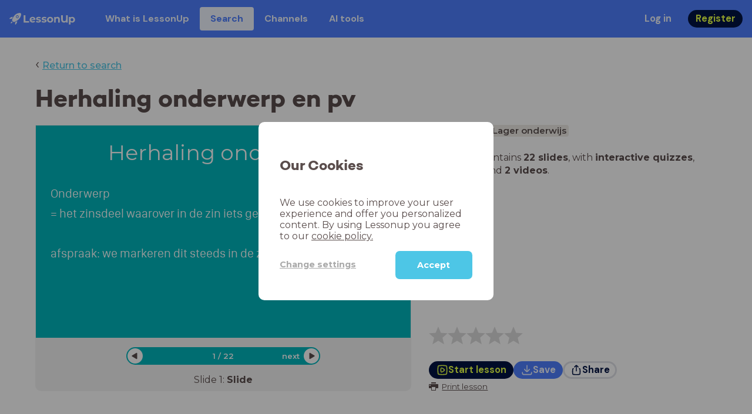

--- FILE ---
content_type: text/html; charset=utf-8
request_url: https://www.lessonup.com/en/lesson/gPz9oTjJmTJRr8bpf
body_size: 62237
content:

    <!DOCTYPE html>
    <html lang="en">
      <head>
        <meta charset="UTF-8" />
        <meta name="viewport" content="width=device-width, initial-scale=1.0" />
        <meta http-equiv="X-UA-Compatible" content="ie=edge" />
        <meta name="theme-color" content="#4dc6e6" />
        <title data-rh="true">Herhaling onderwerp en pv - LessonUp</title> <meta data-rh="true" name="twitter:site" content="@lessonup"/><meta data-rh="true" name="robots" content="index, noimageindex"/><meta data-rh="true" name="description" content/><meta data-rh="true" property="twitter:card" content="summary"/><meta data-rh="true" property="og:title" content="Herhaling onderwerp en pv"/><meta data-rh="true" property="og:description" content="Les Nederlands voor "/><meta data-rh="true" property="og:image" content="https://lh3.googleusercontent.com/YoqO0GTPxFdsibv5NSI92VoFQOS6tThGZiKsg3rmq-4MmPLpQUPjggtjqo3jm_Fl_hOZq-Uv8C-l2eE6QHP4MJKUNZ8POHycMeJaAA=w580-h326-c"/> <link data-rh="true" rel="canonical" href="https://www.lessonup.com/en/lesson/gPz9oTjJmTJRr8bpf"/><link data-rh="true" rel="alternate" href="https://www.lessonup.com/nl/lesson/gPz9oTjJmTJRr8bpf" hrefLang="nl"/><link data-rh="true" rel="alternate" href="https://www.lessonup.com/en/lesson/gPz9oTjJmTJRr8bpf" hrefLang="en"/>
        <link rel="icon" type="image/png" href="/search/public/img/favicon.png" />
        <link rel="shortcut icon" href="/search/public/img/favicon.png" />
        
    <link href="https://fonts.googleapis.com/css?family=Montserrat:400,500,600,700|Open+Sans:400,600|Montserrat+Alternates:400,600,700|DM+Sans:400,500,700|Plus+Jakarta+Sans:800&display=fallback" rel="stylesheet" /><link href="/search/public/fonts/primaryFonts.css" rel="stylesheet" /> 
    <link rel="stylesheet" type="text/css" href="/search/public/dist/client.27ab742219bf7372f498.css" />
    <style data-emotion="css-global lrov9u">*{box-sizing:border-box;}a{color:inherit;}h1,h2,h3,h4,h5,h6{font-weight:inherit;}button{background:transparent;border:0;padding:0;}button:not(:disabled){cursor:pointer;}@supports selector(:focus-visible){a:focus-visible,button:focus-visible,input:focus-visible,textarea:focus-visible,select:focus-visible{outline:none;}}a:focus-visible,button:focus-visible,input:focus-visible,textarea:focus-visible,select:focus-visible{outline:2px solid var(--color-new-focus-stroke);}dl,figure{margin:0;}:root{--color-primary-text:#E5FF45;--color-primary-background:#001343;--color-primary-hover:#102969;--color-primary-container-text:#001343;--color-primary-container-background:#E5FF45;--color-primary-container-hover:#CEE63E;--color-secondary-text:#EFF4FF;--color-secondary-background:#4E7FFF;--color-secondary-hover:#7a9fff;--color-secondary-container-text:#4E7FFF;--color-secondary-container-background:#EFF4FF;--color-secondary-container-hover:#DFE8FF;--color-tertiary-text:#5957C9;--color-tertiary-background:#D2D1FF;--color-tertiary-container-text:#6F6EBA;--color-tertiary-container-background:#F4F3FF;--color-surface-text:#001343;--color-surface-background:#FFFFFF;--color-surface-hover:rgba(0, 19, 67, 0.04);--color-surface1-text:#001343;--color-surface-background-1:#F7F5F2;--color-surface2-text:#001343;--color-surface-background-2:#EFEAE5;--color-surface3-text:#001343;--color-surface-background-3:#E7E0D9;--color-surface4-text:#001343;--color-surface-background-4:#DFD5CC;--color-surface5-text:#001343;--color-surface-background-5:#D7CBBF;--color-overlay-text:#FFFFFF;--color-overlay-background:rgba(0, 19, 67, 0.5);--color-overlay-surface-text:#001343;--color-overlay-surface-background:rgba(255, 255, 255, 0.9);--color-outline-background:rgba(0, 19, 67, 0.13);--color-outline-hover:rgba(0, 19, 67, 0.42);--color-error-text:#FDEDED;--color-error-background:#EC484D;--color-error-container-text:#EC484D;--color-error-container-background:#FDEDED;--color-success-text:#E4F3E5;--color-success-background:#4CAF50;--color-success-container-text:#4CAF50;--color-success-container-background:#E4F3E5;--color-warning-text:#FFF5D7;--color-warning-background:#C37C12;--color-warning-container-text:#C37C12;--color-warning-container-background:#FFF5D7;--color-focus-text:#F4EEFF;--color-focus-background:#A64EFF;--color-disabled-text:rgba(0, 19, 67, 0.6);--color-disabled-background:rgba(0, 19, 67, 0.125);--color-disabled-surface-text:#AE977F;--color-disabled-surface-background:rgba(174, 151, 127, 0.1);--color-high-contrast-text:#fff;--color-high-contrast-background:#000;--color-high-contrast-disabled-text:rgba(0,0,0,.5);--color-high-contrast-disabled-background:rgba(0,0,0,.05);--color-ai-text:#FFFFFF;--color-ai-gradient:linear-gradient(135deg, #4E7FFF, #A64EFF);--color-gradient-1:linear-gradient(135deg, #CAD9FF, #B9B8FF);--color-gradient-2:linear-gradient(180deg, rgba(223, 232, 255, 100), rgba(223, 232, 255, 0));--color-loader-skeleton-gradient-start:linear-gradient(90deg, rgba(255, 255, 255, 0), rgba(255, 255, 255, 75), rgba(255, 255, 255, 0));--color-new-surface-stroke:#DFE1E7;--color-new-surface-on:#001343;--color-new-surface-fill:#FFFFFF;--color-new-surface-strokesubjacent:#DFE1E7;--color-new-surface-onSubjacent:#001343;--color-new-surface-fillSubjacent:#EBEDEF;--color-new-surface-fillFeedback:#F5F6F7;--color-new-black-stroke:#474B52;--color-new-black-on:#E4E5E7;--color-new-black-fill:#000000;--color-new-black-strokesubjacent:#53575F;--color-new-black-onSubjacent:#ADB1B8;--color-new-black-fillSubjacent:#303236;--color-new-black-fillFeedback:#242529;--color-new-white-stroke:#D6D8DB;--color-new-white-on:#18191B;--color-new-white-fill:#FFFFFF;--color-new-white-strokesubjacent:#D1D7E0;--color-new-white-onSubjacent:#474B52;--color-new-white-fillSubjacent:#E4E5E7;--color-new-white-fillFeedback:#F0F2F5;--color-new-primary-stroke:#001343;--color-new-primary-on:#E5FF45;--color-new-primary-fill:#001343;--color-new-primary-stroke-subjacent:#001343;--color-new-primary-on-subjacent:#E5FF45;--color-new-primary-fill-subjacent:#00288F;--color-new-primary-fillFeedback:#102969;--color-new-secondary-stroke:#4E7FFF;--color-new-secondary-on:#EFF4FF;--color-new-secondary-fill:#4E7FFF;--color-new-secondary-stroke-subjacent:#4E7FFF;--color-new-secondary-on-subjacent:#EFF4FF;--color-new-secondary-fill-subjacent:#336BFF;--color-new-secondary-fillFeedback:#7A9FFF;--color-new-tertiary-stroke:#D2D1FF;--color-new-tertiary-on:#5957C9;--color-new-tertiary-fill:#D2D1FF;--color-new-tetirary-stroke-subjacent:#D2D1FF;--color-new-tetirary-on-subjacent:#5957C9;--color-new-tertiary-fill-subjacent:#E6E5FF;--color-new-tertiary-fillFeedback:#E1E0FF;--color-new-ai-stroke:#4E7FFF;--color-new-ai-on:#FFFFFF;--color-new-ai-fill:#4E7FFF;--color-new-ai-fillGradient:linear-gradient(135deg, #4E7FFF, #A64EFF);--color-new-ai-stroke-subjacent:#4E7FFF;--color-new-ai-on-subjacent:#FFFFFF;--color-new-ai-fill-subjacent:#336BFF;--color-new-ai-fillFeedback:#7A9FFF;--color-new-negative-stroke:#EC484D;--color-new-negative-on:#EC484D;--color-new-negative-fill:#FFE8ED;--color-new-negative-stroke-subjacent:#EC484D;--color-new-negative-on-subjacent:#EC484D;--color-new-negative-fill-subjacent:#FFCCD7;--color-new-negative-fillFeedback:#FFB2C3;--color-new-positive-stroke:#42A546;--color-new-positive-on:#42A546;--color-new-positive-fill:#ECFFF0;--color-new-positive-stroke-subjacent:#42A546;--color-new-positive-on-subjacent:#42A546;--color-new-positive-fill-subjacent:#D1FFDB;--color-new-positive-fillFeedback:#B8FFC7;--color-new-warning-stroke:#C37C12;--color-new-warning-on:#C37C12;--color-new-warning-fill:#FFF5D7;--color-new-warning-stroke-subjacent:#C37C12;--color-new-warning-on-subjacent:#C37C12;--color-new-warning-fill-subjacent:#FFEEBD;--color-new-warning-fillFeedback:#FFE8A3;--color-new-active-stroke:#C7D8FF;--color-new-active-on:#4E7FFF;--color-new-active-fill:#EFF4FF;--color-new-active-stroke-subjacent:#EFF4FF;--color-new-active-on-subjacent:#4E7FFF;--color-new-active-fill-subjacent:#C7D8FF;--color-new-active-fillFeedback:#DFE8FF;--color-new-disabled-stroke:#DFE1E7;--color-new-disabled-on:#66718E;--color-new-disabled-fill:#DFE1E7;--color-new-disabled-stroke-subjacent:#DFE1E7;--color-new-disabled-on-subjacent:#66718E;--color-new-disabled-fill-subjacent:#DFE1E7;--color-new-disabled-fillFeedback:#DFE1E7;--color-new-focus-stroke:#A64EFF;--color-new-luminocityDark-stroke:#1A1A1A4D;--color-new-luminocityDark-on:#1A1A1AD9;--color-new-luminocityDark-fill:#1A1A1A4D;--color-new-luminocityLight-stroke:#E5E5E54D;--color-new-luminocityLight-on:#E5E5E5D9;--color-new-luminocityLight-fill:#E5E5E54D;--color-new-skeleton-fill:#777D88;}</style><style data-emotion="css sstbqj zfb3pf 119m6lo 1b4p18b 1uj1bkn 1yncu0c pwu84r 17j8dvx 1k9anzb 1k8qijt 1bc4zvp l9rgi3 hpj7dl xjx6ca 3vurgw 1fk9npj 10faasc 145iwns 1ohkngb 1dhfdau">.css-sstbqj{position:absolute;right:30px;top:30px;}.css-zfb3pf{position:relative;}@media print{.css-zfb3pf{display:none;}}.css-119m6lo{height:64px;padding-left:16px;padding-right:16px;display:-webkit-box;display:-webkit-flex;display:-ms-flexbox;display:flex;-webkit-align-items:center;-webkit-box-align:center;-ms-flex-align:center;align-items:center;background-color:var(--color-secondary-background);color:var(--color-secondary-text);}@media (max-width: 1023px){.css-119m6lo .tbv_default,.css-119m6lo .tbv_desktop-only{display:none;}}@media (min-width: 1024px){.css-119m6lo .tbv_mobile-only{display:none;}}.css-1b4p18b{height:40px;display:-webkit-box;display:-webkit-flex;display:-ms-flexbox;display:flex;-webkit-align-items:center;-webkit-box-align:center;-ms-flex-align:center;align-items:center;cursor:pointer;margin-right:32px;}.css-1uj1bkn{fill:currentColor;width:auto;height:20px;}.css-1yncu0c{display:-webkit-box;display:-webkit-flex;display:-ms-flexbox;display:flex;-webkit-flex:1;-ms-flex:1;flex:1;-webkit-align-items:center;-webkit-box-align:center;-ms-flex-align:center;align-items:center;}.css-pwu84r{font-size:1rem;line-height:1.5rem;font-weight:800;font-family:"DM Sans",ui-sans-serif,system-ui;font-style:normal;}.css-pwu84r:is(p),.css-pwu84r p{margin:0;}.css-17j8dvx{display:-webkit-box;display:-webkit-flex;display:-ms-flexbox;display:flex;margin:0;padding:0;}.css-1k9anzb{display:-webkit-inline-box;display:-webkit-inline-flex;display:-ms-inline-flexbox;display:inline-flex;list-style-type:none;margin:0;white-space:nowrap;border-radius:4px;}.css-1k9anzb>*{display:-webkit-box;display:-webkit-flex;display:-ms-flexbox;display:flex;line-height:36px;padding:0 16px;border:2px solid transparent;border-radius:4px;}.css-1k9anzb *:focus-visible{outline:none;border:2px solid var(--color-new-focus-stroke);}.css-1k9anzb a{-webkit-text-decoration:none;text-decoration:none;}.css-1k9anzb:hover{-webkit-text-decoration:underline;text-decoration:underline;}.css-1k8qijt{display:-webkit-inline-box;display:-webkit-inline-flex;display:-ms-inline-flexbox;display:inline-flex;list-style-type:none;margin:0;white-space:nowrap;border-radius:4px;background-color:var(--color-secondary-container-background);color:var(--color-secondary-container-text);}.css-1k8qijt>*{display:-webkit-box;display:-webkit-flex;display:-ms-flexbox;display:flex;line-height:36px;padding:0 16px;border:2px solid transparent;border-radius:4px;}.css-1k8qijt *:focus-visible{outline:none;border:2px solid var(--color-new-focus-stroke);}.css-1k8qijt a{-webkit-text-decoration:none;text-decoration:none;}.css-1k8qijt:hover{-webkit-text-decoration:underline;text-decoration:underline;}.css-1bc4zvp{margin-left:auto;display:-webkit-box;display:-webkit-flex;display:-ms-flexbox;display:flex;-webkit-align-items:center;-webkit-box-align:center;-ms-flex-align:center;align-items:center;}.css-1bc4zvp >*~*{margin-left:16px;}.css-l9rgi3{-webkit-flex-direction:row;-ms-flex-direction:row;flex-direction:row;display:-webkit-box;display:-webkit-flex;display:-ms-flexbox;display:flex;}.css-l9rgi3 >*~*{margin-left:16px!important;}.css-hpj7dl{width:auto;display:-webkit-inline-box;display:-webkit-inline-flex;display:-ms-inline-flexbox;display:inline-flex;-webkit-align-items:center;-webkit-box-align:center;-ms-flex-align:center;align-items:center;-webkit-box-pack:center;-ms-flex-pack:center;-webkit-justify-content:center;justify-content:center;gap:5px;padding:5px 12.5px;border-radius:40px;color:var(--color-new-secondary-on);background:var(--color-new-secondary-fill);background-origin:border-box;border:none;-webkit-text-decoration:none;text-decoration:none;}.css-hpj7dl>svg{-webkit-flex-shrink:0;-ms-flex-negative:0;flex-shrink:0;width:1.25rem;height:1.25rem;}.css-hpj7dl:hover{background:var(--color-new-secondary-fillFeedback);}.css-xjx6ca{font-size:1.015625rem;line-height:1.25rem;font-family:"DM Sans",ui-sans-serif,system-ui;font-weight:700;font-style:normal;margin:0;display:-webkit-box;display:-webkit-flex;display:-ms-flexbox;display:flex;-webkit-align-items:center;-webkit-box-align:center;-ms-flex-align:center;align-items:center;-webkit-box-pack:center;-ms-flex-pack:center;-webkit-justify-content:center;justify-content:center;overflow:hidden;position:relative;}.css-3vurgw{overflow:hidden;text-overflow:ellipsis;white-space:nowrap;opacity:1;}.css-1fk9npj{width:auto;display:-webkit-inline-box;display:-webkit-inline-flex;display:-ms-inline-flexbox;display:inline-flex;-webkit-align-items:center;-webkit-box-align:center;-ms-flex-align:center;align-items:center;-webkit-box-pack:center;-ms-flex-pack:center;-webkit-justify-content:center;justify-content:center;gap:5px;padding:5px 12.5px;border-radius:40px;color:var(--color-new-primary-on);background:var(--color-new-primary-fill);background-origin:border-box;border:none;-webkit-text-decoration:none;text-decoration:none;}.css-1fk9npj>svg{-webkit-flex-shrink:0;-ms-flex-negative:0;flex-shrink:0;width:1.25rem;height:1.25rem;}.css-1fk9npj:hover{background:var(--color-new-primary-fillFeedback);}.css-10faasc{margin-left:8px;display:none;}@media (max-width: 1023px){.css-10faasc{display:block;}}.css-145iwns{width:auto;display:-webkit-inline-box;display:-webkit-inline-flex;display:-ms-inline-flexbox;display:inline-flex;-webkit-align-items:center;-webkit-box-align:center;-ms-flex-align:center;align-items:center;-webkit-box-pack:center;-ms-flex-pack:center;-webkit-justify-content:center;justify-content:center;gap:5px;padding:5px;border-radius:40px;color:var(--color-new-secondary-on);background:var(--color-new-secondary-fill);background-origin:border-box;border:none;-webkit-text-decoration:none;text-decoration:none;}.css-145iwns>svg{-webkit-flex-shrink:0;-ms-flex-negative:0;flex-shrink:0;width:1.25rem;height:1.25rem;}.css-145iwns:hover{background:var(--color-new-secondary-fillFeedback);}.css-1ohkngb{width:auto;display:-webkit-inline-box;display:-webkit-inline-flex;display:-ms-inline-flexbox;display:inline-flex;-webkit-align-items:center;-webkit-box-align:center;-ms-flex-align:center;align-items:center;-webkit-box-pack:center;-ms-flex-pack:center;-webkit-justify-content:center;justify-content:center;gap:5px;padding:2.5px 10px;border-radius:40px;color:var(--color-new-surface-on);background:var(--color-new-surface-fill);background-origin:border-box;border:2.5px solid var(--color-new-surface-stroke);-webkit-text-decoration:none;text-decoration:none;}.css-1ohkngb>svg{-webkit-flex-shrink:0;-ms-flex-negative:0;flex-shrink:0;width:1.25rem;height:1.25rem;}.css-1ohkngb:hover{background:var(--color-new-surface-fillFeedback);}.css-1dhfdau{background-color:var(--color-secondary-background);color:var(--color-secondary-text);}</style>
   
    
    <!-- Google Tag Manager -->
    <script nonce="387b8215-d9a4-47c8-9f53-8bc132c31f8b">
      (function (w, d, s, l, i) {
        w[l] = w[l] || [];
        w[l].push({ 'gtm.start': new Date().getTime(), event: 'gtm.js' });
        var f = d.getElementsByTagName(s)[0],
          j = d.createElement(s),
          dl = l != 'dataLayer' ? '&l=' + l : '';
        j.async = true;
        j.src = 'https://www.googletagmanager.com/gtm.js?id=' + i + dl;
        f.parentNode.insertBefore(j, f);
      })(window, document, 'script', 'dataLayer', 'GTM-N3SLDFQ');
    </script>
    <!-- End Google Tag Manager -->
  
    
    <!-- Global site tag (gtag.js) - Google Analytics -->
    <script nonce="387b8215-d9a4-47c8-9f53-8bc132c31f8b" async src="https://www.googletagmanager.com/gtag/js?id=G-DBSWZ6Z27F"></script>
    <script nonce="387b8215-d9a4-47c8-9f53-8bc132c31f8b">
      window.dataLayer = window.dataLayer || [];
      function gtag() {
        dataLayer.push(arguments);
      }
      gtag('js', new Date());
    </script>
  
  
      </head>
      <body>
        <!-- Google Tag Manager (noscript) -->
        <noscript
          ><iframe
            src="https://www.googletagmanager.com/ns.html?id=GTM-N3SLDFQ"
            height="0"
            width="0"
            style="display:none;visibility:hidden"
          ></iframe
        ></noscript>
        <!-- End Google Tag Manager (noscript) -->
        <div id="app" class="wrap-inner"><link rel="preload" as="image" href="https://lh3.googleusercontent.com/yr6kRvxpbLELjnNYBEhjrCpMpvYIS1NfEDbk6OWTnmNOrUbrqiMeSyeNTKQpJ8z6VhDA0AZbTmnhjxgTXmadCrNWf1I70pMBKnmV6SQ=s42"/><link rel="preload" as="image" href="https://lh3.googleusercontent.com/odf73UyJy-zqxPinZKJLGj442SrQFCILzdRoMpdn6FYundLZ8F_2OXwGsgo8kwUn2tG6ze6l1x_7do0BosDrNGhzwyQZSvpX9y46FiY=s42"/><!--$--><div id="searchToastContainer" class="css-sstbqj"><section class="Toastify" aria-live="polite" aria-atomic="false" aria-relevant="additions text" aria-label="Notifications Alt+T"></section></div><div class="h-100"><div class="nav-bar css-zfb3pf"><nav class="css-119m6lo"><a href="/site/en" class="css-1b4p18b"><svg xmlns="http://www.w3.org/2000/svg" width="181" height="32" fill="none" viewBox="0 0 181 32" class="css-1uj1bkn"><path fill="currentColor" d="M8.1 25.6c.2-.8 0-1.3-.2-1.5-.2-.3-.7-.4-1.5-.2-2.6.7-2.9 4-3 4.6.7 0 4-.3 4.7-2.9M8 13.4l1.4-2.5c-1.9-.2-5.4.2-9.4 4.3l1.5 1.5s3.1-1 5.2-.5zM18.6 24l-2.8 1.3c.5 2-.5 5.2-.5 5.2l1.5 1.5c4-4 4.5-7.5 4.3-9.4z"></path><path fill="currentColor" fill-rule="evenodd" d="M22.2 9.8a.8.8 0 0 1-1.1 0 .8.8 0 1 1 1 0Zm1.2-1.2a2.5 2.5 0 0 0-3.6 0 2.5 2.5 0 1 0 3.6 0" clip-rule="evenodd"></path><path fill="currentColor" fill-rule="evenodd" d="M24.4 13.2a4 4 0 0 1-5.6 0 4 4 0 1 1 5.6 0M31 1c-.7-.7-1.8-1-3.2-1a21.5 21.5 0 0 0-16.3 10.2A39 39 0 0 0 7 19.6a7.8 7.8 0 0 0 .6 1.5 9 9 0 0 0 1.4 2 8.3 8.3 0 0 0 3.5 2 29.7 29.7 0 0 0 5.5-2.4 39 39 0 0 0 7-4.8c6.6-6.5 8.4-14.5 6-16.9" clip-rule="evenodd"></path><path fill="currentColor" d="M174.4 18.6c0-2.6-1.7-4.2-3.9-4.2s-3.8 1.6-3.8 4.2 1.7 4.2 3.8 4.2c2.2 0 4-1.6 4-4.2Zm4.5 0c0 4.8-3.3 7.8-7.6 7.8-1.9 0-3.4-.6-4.6-1.8v7h-4.4V11h4.2v1.8c1.1-1.3 2.8-2 4.8-2 4.3 0 7.6 3 7.6 7.8M159 6.5v19.7h-4.5v-2.4c-1.3 1.8-3.4 2.7-6 2.7-4.5 0-7.4-3-7.4-8.5V6.5h4.6v11.4c0 3.2 1.7 4.7 4.1 4.7 2.7 0 4.6-1.6 4.6-5V6.5h4.5Zm-21.6 11v8.7H133v-8c0-2.5-1.1-3.6-3-3.6-2.2 0-3.7 1.3-3.7 4.1v7.5H122V11h4.2v1.8c1.2-1.3 3-2 5-2 3.6 0 6.3 2.1 6.3 6.7ZM115 18.6c0-2.6-1.7-4.2-4-4.2-2.1 0-3.8 1.6-3.8 4.2s1.7 4.2 3.9 4.2 3.8-1.6 3.8-4.2Zm-12.3 0c0-4.5 3.5-7.8 8.4-7.8 4.8 0 8.3 3.3 8.3 7.8 0 4.6-3.5 7.8-8.3 7.8-4.9 0-8.4-3.2-8.4-7.8m-15.1 6.2 1.5-3.2c1.4 1 3.4 1.5 5.3 1.5 2 0 2.8-.5 2.8-1.4 0-2.5-9.2 0-9.2-6 0-2.9 2.6-4.9 7-4.9 2.1 0 4.4.5 5.9 1.3l-1.5 3.2c-1.5-.9-3-1.2-4.4-1.2-2 0-2.8.7-2.8 1.4 0 2.6 9.2.1 9.2 6.1 0 2.8-2.7 4.8-7.2 4.8a13 13 0 0 1-6.6-1.6m-15.2 0 1.5-3.2a9 9 0 0 0 5.2 1.5c2 0 2.8-.5 2.8-1.4 0-2.5-9.1 0-9.1-6 0-2.9 2.6-4.9 7-4.9 2 0 4.4.5 5.8 1.3l-1.4 3.2c-1.5-.9-3-1.2-4.4-1.2-2 0-2.8.7-2.8 1.4 0 2.6 9.1.1 9.1 6.1 0 2.8-2.6 4.8-7.1 4.8a13 13 0 0 1-6.6-1.6m-13-6.6 7.4-1.5a3.6 3.6 0 0 0-3.6-2.6c-2.2 0-3.7 1.5-3.8 4Zm8.2 3.2L70 24q-2.1 2.4-6.3 2.4c-5.2 0-8.6-3.3-8.6-7.8s3.4-7.8 8.1-7.8c4.3 0 7.8 2.8 7.8 7.7l-11.2 2.1c.7 1.5 2 2.3 4 2.3 1.7 0 2.8-.5 3.8-1.5M39.1 6.5h4.6v16h9.9v3.7H39V6.5Z"></path></svg></a><div class="css-1yncu0c"><div class="tbv_default"><div class="css-pwu84r"><ul class="TopBarItemList css-17j8dvx"><li class="css-1k9anzb"><a href="/site/en/teachers">What is LessonUp</a></li><li class="css-1k8qijt"><a href="/en/lessons/us">Search</a></li><li class="css-1k9anzb"><a href="/en/channels">Channels</a></li><li class="css-1k9anzb"><a href="/en/app/ai-tools">AI tools</a></li></ul></div></div><div class="TopBarRight css-1bc4zvp"><div class="tbv_default"><div class="css-l9rgi3"><button class="css-hpj7dl"><span class="css-xjx6ca"><div class="css-3vurgw">Log in</div></span></button><button class="css-1fk9npj"><span class="css-xjx6ca"><div class="css-3vurgw">Register</div></span></button></div></div></div></div><div class="css-10faasc"><button class="css-145iwns"><svg xmlns="http://www.w3.org/2000/svg" width="24" height="24" fill="none" viewBox="0 0 24 24"><path stroke="currentColor" stroke-linecap="round" stroke-linejoin="round" stroke-width="2" d="M2.742 4.5h18.516M2.742 12h18.516M2.742 19.5h18.516"></path></svg></button></div></nav></div><div class="app-layout"><div class="app-layout-content"><div><div class="lesson-page-section page-center lesson-page-view"><div class="lesson-page__back"><span class="lesson-page__back-arrow">‹</span><a class="link-prominent" href="/en/lessons/">Return to search</a></div><div class="lesson-overview"><h1 class="ui-heading ui-heading--h0 lesson-overview__title">Herhaling onderwerp en pv</h1><div class="lesson-preview" tabindex="0"><div class="lesson-preview__player-container"><div class="relative"><div class="lesson-preview__player"><div class="pin-view"><div id="slide" data-allow-image-zoom="1" class="pin-container view-mode slide-color-4 slide-layout-2  "><div class="slide-color-4 slide-layout-2  content-background"></div><div data-component-id="image" comp-remote-event="click" class="image opacity-100"></div><div data-component-id="image2" comp-remote-event="click" class="image2 opacity-100"></div><div id="text1" class="text text-comp text1 text-align-1 font-size-100 font-undefined"><div class="text-inner">Herhaling onderwerp</div></div><div id="text2" class="text text-comp text2 text-align-2 font-size-60 font-undefined"><div class="text-inner">Onderwerp&nbsp;<div>= het zinsdeel waarover in de zin iets gezegd wordt</div><div><br /></div><div>afspraak: we markeren dit steeds in de zin<br /></div><div>&nbsp;<div><br /></div><div><br /></div><div><br /></div></div></div></div><div class="view-components"></div></div></div><div class="lesson-preview__player-nav"><div class="player-nav-button player-nav-button-left"><button class="button-unstyled lesson-preview__player-navbutton"><svg viewBox="0 0 9 12" class="arrow-left" width="10" height="12"><path d="M7.486.909L.429 5.143a1 1 0 000 1.714l7.057 4.234A1 1 0 009 10.234V1.766A1 1 0 007.486.91z" fill="currentColor" fill-rule="evenodd"></path></svg></button></div><div class="lesson-preview__player-nav-count"><span>1<!-- --> / <!-- -->22</span></div><div class="player-nav-button player-nav-button-right clickable"><span class="navigation-text-button">next</span><button class="button-unstyled lesson-preview__player-navbutton"><svg viewBox="0 0 9 12" class="arrow-right" width="10" height="12"><path d="M1.514.909l7.057 4.234a1 1 0 010 1.714l-7.057 4.234A1 1 0 010 10.234V1.766A1 1 0 011.514.91z" fill="currentColor" fill-rule="evenodd"></path></svg></button></div></div></div><div class="lesson-preview__slide-info"><span>Slide <!-- -->1<!-- -->: <strong>Slide</strong></span></div></div></div><div class="lesson-preview__content"><div class="lesson-overview-meta"><div><div class="ui-tags lesson-overview-meta-section"><span title="Nederlands" class="ui-tag ui-tag--large bg-warm-gray">Nederlands</span><span title="Lager onderwijs" class="ui-tag ui-tag--large bg-warm-gray">Lager onderwijs</span></div><div class="lesson-overview-meta-section"><div class="lesson-overview-meta__description "><p>This lesson contains <strong>22 slides</strong>, <!-- -->with<!-- --> <span><strong>interactive quizzes</strong>, <strong>text slides</strong> and <strong>2 videos</strong></span>.</p></div></div></div><div class="lesson-overview-meta-action-section"><div class="feedback_bar lesson-overview-meta-section" style="font-size:2em"><svg xmlns="http://www.w3.org/2000/svg" version="1.1" viewBox="0 0 222 210" class="feedback_bar__star feedback_bar__star--sizing-to-font feedback_bar__star--animations" fill="#dcdbdc"><path d="M179.46 209.73l-68.28-41.51-68.107 41.79 18.381-77.77L.661 80.38 80.3 73.835 110.84-.009l30.838 73.717 79.665 6.222-60.58 52.11z" stroke="none" stroke-width="10" fill="#dcdbdc" class="svg_star_path"></path></svg><svg xmlns="http://www.w3.org/2000/svg" version="1.1" viewBox="0 0 222 210" class="feedback_bar__star feedback_bar__star--sizing-to-font feedback_bar__star--animations" fill="#dcdbdc"><path d="M179.46 209.73l-68.28-41.51-68.107 41.79 18.381-77.77L.661 80.38 80.3 73.835 110.84-.009l30.838 73.717 79.665 6.222-60.58 52.11z" stroke="none" stroke-width="10" fill="#dcdbdc" class="svg_star_path"></path></svg><svg xmlns="http://www.w3.org/2000/svg" version="1.1" viewBox="0 0 222 210" class="feedback_bar__star feedback_bar__star--sizing-to-font feedback_bar__star--animations" fill="#dcdbdc"><path d="M179.46 209.73l-68.28-41.51-68.107 41.79 18.381-77.77L.661 80.38 80.3 73.835 110.84-.009l30.838 73.717 79.665 6.222-60.58 52.11z" stroke="none" stroke-width="10" fill="#dcdbdc" class="svg_star_path"></path></svg><svg xmlns="http://www.w3.org/2000/svg" version="1.1" viewBox="0 0 222 210" class="feedback_bar__star feedback_bar__star--sizing-to-font feedback_bar__star--animations" fill="#dcdbdc"><path d="M179.46 209.73l-68.28-41.51-68.107 41.79 18.381-77.77L.661 80.38 80.3 73.835 110.84-.009l30.838 73.717 79.665 6.222-60.58 52.11z" stroke="none" stroke-width="10" fill="#dcdbdc" class="svg_star_path"></path></svg><svg xmlns="http://www.w3.org/2000/svg" version="1.1" viewBox="0 0 222 210" class="feedback_bar__star feedback_bar__star--sizing-to-font feedback_bar__star--animations" fill="#dcdbdc"><path d="M179.46 209.73l-68.28-41.51-68.107 41.79 18.381-77.77L.661 80.38 80.3 73.835 110.84-.009l30.838 73.717 79.665 6.222-60.58 52.11z" stroke="none" stroke-width="10" fill="#dcdbdc" class="svg_star_path"></path></svg></div><div class="lesson-overview-meta__buttons lesson-overview-meta-section"><div><button class="css-1fk9npj"><svg xmlns="http://www.w3.org/2000/svg" width="24" height="24" fill="none" viewBox="0 0 24 24"><path stroke="currentColor" stroke-linecap="round" stroke-linejoin="round" stroke-width="2" d="M3.273 19.33c.078.72.65 1.292 1.37 1.37 2.353.258 4.818.611 7.357.611s5.004-.353 7.358-.61a1.55 1.55 0 0 0 1.369-1.37c.251-2.345.584-4.801.584-7.331s-.333-4.986-.584-7.33a1.55 1.55 0 0 0-1.37-1.37c-2.353-.258-4.818-.611-7.357-.611s-5.004.353-7.358.61c-.72.08-1.291.65-1.369 1.37C3.022 7.014 2.69 9.47 2.69 12s.333 4.986.584 7.33"></path><path stroke="currentColor" stroke-linecap="round" stroke-linejoin="round" stroke-width="2" d="M8.78 12c0 .844.144 2.057.283 3.029.123.864.977 1.418 1.8 1.125 1.973-.702 3.814-1.782 5.08-3.402a1.22 1.22 0 0 0 0-1.504c-1.266-1.62-3.107-2.7-5.08-3.402-.823-.293-1.677.261-1.8 1.125-.14.972-.284 2.185-.284 3.029"></path></svg><span class="css-xjx6ca"><div class="css-3vurgw">Start lesson</div></span></button></div><button class="css-hpj7dl"><svg xmlns="http://www.w3.org/2000/svg" width="24" height="24" fill="none" viewBox="0 0 24 24" class="icon"><path stroke="currentColor" stroke-linecap="round" stroke-linejoin="round" stroke-width="2" d="M2.728 16.908v1.427a2.853 2.853 0 0 0 2.853 2.852H18.42a2.853 2.853 0 0 0 2.852-2.852v-1.427M7.044 10.485c.972 1.789 2.42 3.419 4.285 4.546.413.25.93.25 1.342 0 1.865-1.128 3.312-2.758 4.284-4.546M12 15.218V2.813"></path></svg><span class="css-xjx6ca"><div class="css-3vurgw"><span>Save</span></div></span></button><button class="css-1ohkngb"><svg xmlns="http://www.w3.org/2000/svg" width="24" height="24" fill="none" viewBox="0 0 24 24"><path stroke="currentColor" stroke-linecap="round" stroke-linejoin="round" stroke-width="2" d="M5.961 9.158a1.56 1.56 0 0 0-1.374 1.372 39.2 39.2 0 0 0 0 9.114 1.56 1.56 0 0 0 1.374 1.372c3.087.343 8.99.343 12.078 0a1.56 1.56 0 0 0 1.374-1.372 39.2 39.2 0 0 0 0-9.114 1.56 1.56 0 0 0-1.374-1.372M12 13.898V2.727m3.533 3.031c-1.074-1.356-1.805-1.987-2.894-2.813a1.04 1.04 0 0 0-1.277 0c-1.09.826-1.82 1.457-2.894 2.813"></path></svg><span class="css-xjx6ca"><div class="css-3vurgw">Share</div></span></button></div><div class="lesson-overview-meta__sub-buttons lesson-overview-meta-section"><button type="button" class="text-button-comp fg-text print-button"><svg viewBox="0 0 32 32" class="icon" fill="currentcolor"><path d="M8 2h16v4H8V2zM30 8H2c-1.1 0-2 .9-2 2v10c0 1.1.9 2 2 2h6v8h16v-8h6c1.1 0 2-.9 2-2V10c0-1.1-.9-2-2-2zM4 14a2 2 0 11-.001-3.999A2 2 0 014 14zm18 14H10V18h12v10z"></path></svg>Print lesson</button></div></div></div></div></div><div class="lesson-overview-introduction"><div class="lesson-overview-introduction-text"></div></div><div><h2 class="ui-heading ui-heading--h1">Items in this lesson</h2><div class="lesson-overview-pins lesson-overview-pin-grid"><div class="pin-flow-40"><div class="pin-wrapper"><div class="pin-view lesson-overview-pin thumbPreview"><div id="slide" data-allow-image-zoom="1" class="pin-container view-mode slide-color-4 slide-layout-2  "><div class="slide-color-4 slide-layout-2  content-background"></div><div data-component-id="image" comp-remote-event="click" class="image opacity-100"></div><div data-component-id="image2" comp-remote-event="click" class="image2 opacity-100"></div><div id="text1" class="text text-comp text1 text-align-1 font-size-100 font-undefined"><div class="text-inner">Herhaling onderwerp</div></div><div id="text2" class="text text-comp text2 text-align-2 font-size-60 font-undefined"><div class="text-inner">Onderwerp&nbsp;<div>= het zinsdeel waarover in de zin iets gezegd wordt</div><div><br /></div><div>afspraak: we markeren dit steeds in de zin<br /></div><div>&nbsp;<div><br /></div><div><br /></div><div><br /></div></div></div></div><div class="view-components"></div></div></div><h4 class="ui-heading ui-heading--h3 lesson-overview-pin-title">Slide <!-- -->1<!-- --> -<!-- --> <!-- -->Slide</h4></div><div class="pin-wrapper"><div class="pin-view lesson-overview-pin thumbPreview"><div id="question" data-allow-image-zoom="0" class="pin-container view-mode question-color-1 question-layout-1  "><div class="question-color-1 question-layout-1  content-background"></div><div id="title" class="question text-align-undefined font-size-80"> <span>Wat is het onderwerp in deze zin?</span><br/><span>Yanis praat teveel in de les.</span><br/><span></span><br/></div><div class="component-area"><div class="scale-up"><div class="view-components"></div></div></div><div id="answers" class="show-in-fullscreen"><div class="answer answer1 default" data-role="select-answer" data-nr="1"><div class="inner"><div translate="no" class="nr ">A</div><div class="answer-text font-size-60">Yanis</div></div></div><div class="answer answer2 default" data-role="select-answer" data-nr="2"><div class="inner"><div translate="no" class="nr ">B</div><div class="answer-text font-size-60">praat</div></div></div><div class="answer answer3 default" data-role="select-answer" data-nr="3"><div class="inner"><div translate="no" class="nr ">C</div><div class="answer-text font-size-60">teveel</div></div></div><div class="answer answer4 default" data-role="select-answer" data-nr="4"><div class="inner"><div translate="no" class="nr ">D</div><div class="answer-text font-size-60">in de les</div></div></div></div></div></div><h4 class="ui-heading ui-heading--h3 lesson-overview-pin-title">Slide <!-- -->2<!-- --> -<!-- --> <!-- -->Quiz</h4></div><div class="pin-wrapper"><div class="pin-view lesson-overview-pin thumbPreview"><div id="question" data-allow-image-zoom="0" class="pin-container view-mode question-color-1 question-layout-1  "><div class="question-color-1 question-layout-1  content-background"></div><div id="title" class="question text-align-undefined font-size-80"> <span>In deze zin is het onderwerp een:</span><br/><span></span><br/><span>Yanis praat teveel in de les.</span><br/></div><div class="component-area"><div class="scale-up"><div class="view-components"></div></div></div><div id="answers" class="show-in-fullscreen"><div class="answer answer1 default" data-role="select-answer" data-nr="1"><div class="inner"><div translate="no" class="nr ">A</div><div class="answer-text font-size-60">woord</div></div></div><div class="answer answer2 default" data-role="select-answer" data-nr="2"><div class="inner"><div translate="no" class="nr ">B</div><div class="answer-text font-size-60">woordgroep</div></div></div><div class="answer answer3 default" data-role="select-answer" data-nr="3"><div class="inner"><div translate="no" class="nr ">C</div><div class="answer-text font-size-60">zin</div></div></div></div></div></div><h4 class="ui-heading ui-heading--h3 lesson-overview-pin-title">Slide <!-- -->3<!-- --> -<!-- --> <!-- -->Quiz</h4></div><div class="pin-wrapper"><div class="pin-view lesson-overview-pin thumbPreview"><div id="question" data-allow-image-zoom="0" class="pin-container view-mode question-color-1 question-layout-1  "><div class="question-color-1 question-layout-1  content-background"></div><div id="title" class="question text-align-undefined font-size-80"> <span>Wat is het onderwerp in deze zin?</span><br/><span>Yanis en Dagmar praten teveel in de les.</span><br/></div><div class="component-area"><div class="scale-up"><div class="view-components"></div></div></div><div id="answers" class="show-in-fullscreen"><div class="answer answer1 default" data-role="select-answer" data-nr="1"><div class="inner"><div translate="no" class="nr ">A</div><div class="answer-text font-size-60">Yanis en Dagmar</div></div></div><div class="answer answer2 default" data-role="select-answer" data-nr="2"><div class="inner"><div translate="no" class="nr ">B</div><div class="answer-text font-size-60">praten</div></div></div><div class="answer answer3 default" data-role="select-answer" data-nr="3"><div class="inner"><div translate="no" class="nr ">C</div><div class="answer-text font-size-60">teveel</div></div></div><div class="answer answer4 default" data-role="select-answer" data-nr="4"><div class="inner"><div translate="no" class="nr ">D</div><div class="answer-text font-size-60">in de les</div></div></div></div></div></div><h4 class="ui-heading ui-heading--h3 lesson-overview-pin-title">Slide <!-- -->4<!-- --> -<!-- --> <!-- -->Quiz</h4></div><div class="pin-wrapper"><div class="pin-view lesson-overview-pin thumbPreview"><div id="question" data-allow-image-zoom="0" class="pin-container view-mode question-color-1 question-layout-1  "><div class="question-color-1 question-layout-1  content-background"></div><div id="title" class="question text-align-undefined font-size-80"> <span>In deze zin is het onderwerp een</span><br/><span>Yanis en Dagmar praten teveel in de les.</span><br/></div><div class="component-area"><div class="scale-up"><div class="view-components"></div></div></div><div id="answers" class="show-in-fullscreen"><div class="answer answer1 default" data-role="select-answer" data-nr="1"><div class="inner"><div translate="no" class="nr ">A</div><div class="answer-text font-size-60">woord</div></div></div><div class="answer answer2 default" data-role="select-answer" data-nr="2"><div class="inner"><div translate="no" class="nr ">B</div><div class="answer-text font-size-60">woordgroep</div></div></div><div class="answer answer3 default" data-role="select-answer" data-nr="3"><div class="inner"><div translate="no" class="nr ">C</div><div class="answer-text font-size-60">een zin</div></div></div></div></div></div><h4 class="ui-heading ui-heading--h3 lesson-overview-pin-title">Slide <!-- -->5<!-- --> -<!-- --> <!-- -->Quiz</h4></div><div class="pin-wrapper"><div class="pin-view lesson-overview-pin thumbPreview"><div id="question" data-allow-image-zoom="0" class="pin-container view-mode question-color-1 question-layout-1  "><div class="question-color-1 question-layout-1  content-background"></div><div id="title" class="question text-align-undefined font-size-80"> <span>Wat is het onderwerp in deze zin?</span><br/><span>Yanis, die al een opmerking kreeg, praat teveel in de les.</span><br/></div><div class="component-area"><div class="scale-up"><div class="view-components"></div></div></div><div id="answers" class="show-in-fullscreen"><div class="answer answer1 default" data-role="select-answer" data-nr="1"><div class="inner"><div translate="no" class="nr ">A</div><div class="answer-text font-size-60">Yanis, die al een opmerking kreeg</div></div></div><div class="answer answer2 default" data-role="select-answer" data-nr="2"><div class="inner"><div translate="no" class="nr ">B</div><div class="answer-text font-size-60">praat</div></div></div><div class="answer answer3 default" data-role="select-answer" data-nr="3"><div class="inner"><div translate="no" class="nr ">C</div><div class="answer-text font-size-60">teveel</div></div></div><div class="answer answer4 default" data-role="select-answer" data-nr="4"><div class="inner"><div translate="no" class="nr ">D</div><div class="answer-text font-size-60">in de les</div></div></div></div></div></div><h4 class="ui-heading ui-heading--h3 lesson-overview-pin-title">Slide <!-- -->6<!-- --> -<!-- --> <!-- -->Quiz</h4></div><div class="pin-wrapper"><div class="pin-view lesson-overview-pin thumbPreview"><div id="question" data-allow-image-zoom="0" class="pin-container view-mode question-color-1 question-layout-1  "><div class="question-color-1 question-layout-1  content-background"></div><div id="title" class="question text-align-undefined font-size-80"> <span>In deze zin is het onderwerp een</span><br/><span>Yanis, die al een opmerking kreeg, praat teveel in de les.</span><br/></div><div class="component-area"><div class="scale-up"><div class="view-components"></div></div></div><div id="answers" class="show-in-fullscreen"><div class="answer answer1 default" data-role="select-answer" data-nr="1"><div class="inner"><div translate="no" class="nr ">A</div><div class="answer-text font-size-60">woord</div></div></div><div class="answer answer2 default" data-role="select-answer" data-nr="2"><div class="inner"><div translate="no" class="nr ">B</div><div class="answer-text font-size-60">woordgroep</div></div></div><div class="answer answer3 default" data-role="select-answer" data-nr="3"><div class="inner"><div translate="no" class="nr ">C</div><div class="answer-text font-size-60">zin</div></div></div></div></div></div><h4 class="ui-heading ui-heading--h3 lesson-overview-pin-title">Slide <!-- -->7<!-- --> -<!-- --> <!-- -->Quiz</h4></div><div class="pin-wrapper"><div class="pin-view lesson-overview-pin thumbPreview"><div id="slide" data-allow-image-zoom="1" class="pin-container view-mode slide-color-4 slide-layout-2  "><div class="slide-color-4 slide-layout-2  content-background"></div><div data-component-id="image" comp-remote-event="click" class="image opacity-100"></div><div data-component-id="image2" comp-remote-event="click" class="image2 opacity-100"></div><div id="text2" class="text text-comp text2 text-align-1 font-size-60 font-undefined"><div class="text-inner">Het onderwerp kan in het enkelvoud of het meervoud staan<br /><div>Het onderwerp kan in de eerste, tweede of derde persoon staan<br /></div><div><br /></div><div><br /></div></div></div><div class="view-components"><div data-component-id="cwm3CR7bPJu5ZhvN8" data-component="image" data-grippy="move" class="component component-container component-image  allowzoom-true opacity-100  is-thumb" style="left:4.351%;top:48.797%;bottom:8.39%;right:3.226%;inset:48.797% 3.226% 8.39% 4.351%"><div class="comp-image" data-grippy="move" style="background-image:url(https://lh3.googleusercontent.com/73GJATs62lCP3teKND4j-mk6thoM7PXnwhseFDldop0TcMWgnEEf6hDdWRM8eItwyAgtuPT_8ayJLRshSbd9MIFSJG_087kbyaUHqsk=s1280);background-size:cover;border-radius:0.4em"></div></div></div></div></div><h4 class="ui-heading ui-heading--h3 lesson-overview-pin-title">Slide <!-- -->8<!-- --> -<!-- --> <!-- -->Slide</h4></div><div class="pin-wrapper"><div class="pin-view lesson-overview-pin thumbPreview"><div id="slide" data-allow-image-zoom="1" class="pin-container view-mode slide-color-4 slide-layout-2  "><div class="slide-color-4 slide-layout-2  content-background"></div><div data-component-id="image" comp-remote-event="click" class="image opacity-100"></div><div data-component-id="image2" comp-remote-event="click" class="image2 opacity-100"></div><div id="text2" class="text text-comp text2 text-align-1 font-size-60 font-undefined"><div class="text-inner">Het onderwerp steeds vooraan schrijven is makkelijk maar saai.<br /><div><br /></div><div>Het eerste zinsdeel krijgt de nadruk<br /></div><div><span style="color:rgb(236, 72, 77)"><br /></span></div><div><span style="color:rgb(236, 72, 77)">Jullie</span> hebben morgen een toets. <br /></div><div>Morgen hebben <span style="color:rgb(236, 72, 77)">jullie</span> een toets<br /></div><div><br /></div><div><br /></div></div></div><div class="view-components"></div></div></div><h4 class="ui-heading ui-heading--h3 lesson-overview-pin-title">Slide <!-- -->9<!-- --> -<!-- --> <!-- -->Slide</h4></div><div class="pin-wrapper"><div class="pin-view lesson-overview-pin thumbPreview"><div class="video-thumb playerWrapper" style="background-image:url(https://i.ytimg.com/vi/CAxIJU0W6zA/default.jpg)"><div class="icon icon-color icon-youtube"></div></div></div><h4 class="ui-heading ui-heading--h3 lesson-overview-pin-title">Slide <!-- -->10<!-- --> -<!-- --> <!-- -->Video</h4></div><div class="pin-wrapper"><div class="pin-view lesson-overview-pin thumbPreview"><div id="wordweb" data-allow-image-zoom="0" class="pin-container view-mode wordweb-color-1 wordweb-layout-1  "><div class="wordweb-color-1 wordweb-layout-1  content-background"></div><div data-component-id="image" comp-remote-event="click" class="image opacity-100"></div><div class="balloons"><div style="left:44%;top:15%" class="balloon arrow-left"><svg viewBox="0 0 512 512" class="svg-icon tuutje"><path d="M 1 1 H 510 L 1 510 H 1"></path></svg></div><div style="left:67.33500000000001%;top:23.787%" class="balloon arrow-left"><svg viewBox="0 0 512 512" class="svg-icon tuutje"><path d="M 1 1 H 510 L 1 510 H 1"></path></svg></div><div style="left:77%;top:45%" class="balloon arrow-left"><svg viewBox="0 0 512 512" class="svg-icon tuutje"><path d="M 1 1 H 510 L 1 510 H 1"></path></svg></div><div style="left:67.33500000000001%;top:66.213%" class="balloon arrow-left"><svg viewBox="0 0 512 512" class="svg-icon tuutje"><path d="M 1 1 H 510 L 1 510 H 1"></path></svg></div><div style="left:44%;top:75%" class="balloon arrow-right"><svg viewBox="0 0 512 512" class="svg-icon tuutje"><path d="M 1 1 H 510 L 1 510 H 1"></path></svg></div><div style="left:20.665%;top:66.213%" class="balloon arrow-right"><svg viewBox="0 0 512 512" class="svg-icon tuutje"><path d="M 1 1 H 510 L 1 510 H 1"></path></svg></div><div style="left:11%;top:45%" class="balloon arrow-right"><svg viewBox="0 0 512 512" class="svg-icon tuutje"><path d="M 1 1 H 510 L 1 510 H 1"></path></svg></div><div style="left:20.665%;top:23.787%" class="balloon arrow-right"><svg viewBox="0 0 512 512" class="svg-icon tuutje"><path d="M 1 1 H 510 L 1 510 H 1"></path></svg></div></div><div class="view-components"></div><div id="word" class="font-size-80">de persoonsvorm</div></div></div><h4 class="ui-heading ui-heading--h3 lesson-overview-pin-title">Slide <!-- -->11<!-- --> -<!-- --> <!-- -->Mind map</h4></div><div class="pin-wrapper"><div class="pin-view lesson-overview-pin thumbPreview"><div id="slide" data-allow-image-zoom="1" class="pin-container view-mode slide-color-4 slide-layout-2  "><div class="slide-color-4 slide-layout-2  content-background"></div><div data-component-id="image" comp-remote-event="click" class="image opacity-100"></div><div data-component-id="image2" comp-remote-event="click" class="image2 opacity-100"></div><div id="text1" class="text text-comp text1 text-align-1 font-size-100 font-undefined"><div class="text-inner">Herhaling: de persoonsvorm</div></div><div id="text2" class="text text-comp text2 text-align-1 font-size-60 font-undefined"><div class="text-inner">De persoonsvorm of pv<div>= wat je onderwerp doet of is</div><div><br /></div><div>tip:&nbsp; alles wat voor de pv staat altijd één zinsdeel is, maar daarom niet het o</div><div><br /></div><div>afspraak: we omcirkelen dit steeds in de zin</div></div></div><div class="view-components"></div></div></div><h4 class="ui-heading ui-heading--h3 lesson-overview-pin-title">Slide <!-- -->12<!-- --> -<!-- --> <!-- -->Slide</h4></div><div class="pin-wrapper"><div class="pin-view lesson-overview-pin thumbPreview"><div class="video-thumb playerWrapper" style="background-image:url(https://i.ytimg.com/vi/nvAow4JgyRE/default.jpg)"><div class="icon icon-color icon-youtube"></div></div></div><h4 class="ui-heading ui-heading--h3 lesson-overview-pin-title">Slide <!-- -->13<!-- --> -<!-- --> <!-- -->Video</h4></div><div class="pin-wrapper"><div class="pin-view lesson-overview-pin thumbPreview"><div id="openQuestion" data-allow-image-zoom="0" class="pin-container view-mode openQuestion-color-1 openQuestion-layout-1  "><div class="openQuestion-color-1 openQuestion-layout-1  content-background"></div><div id="title" class="question text-align-undefined font-size-80"> <span>Wat is de PV in de volgende zin?</span><br/><span>We moeten goed kunnen opletten.</span><br/><span></span><br/></div><div class="component-area"><div class="scale-up"><div class="view-components"></div></div></div><div class="placeholder-answers"></div></div></div><h4 class="ui-heading ui-heading--h3 lesson-overview-pin-title">Slide <!-- -->14<!-- --> -<!-- --> <!-- -->Open question</h4></div><div class="pin-wrapper"><div class="pin-view lesson-overview-pin thumbPreview"><div id="openQuestion" data-allow-image-zoom="0" class="pin-container view-mode openQuestion-color-1 openQuestion-layout-1  "><div class="openQuestion-color-1 openQuestion-layout-1  content-background"></div><div id="title" class="question text-align-undefined font-size-80"> <span>Wat is de PV in de volgende zin?</span><br/><span>Als het regent doe je best een jas aan.</span><br/></div><div class="component-area"><div class="scale-up"><div class="view-components"></div></div></div><div class="placeholder-answers"></div></div></div><h4 class="ui-heading ui-heading--h3 lesson-overview-pin-title">Slide <!-- -->15<!-- --> -<!-- --> <!-- -->Open question</h4></div><div class="pin-wrapper"><div class="pin-view lesson-overview-pin thumbPreview"><div id="openQuestion" data-allow-image-zoom="0" class="pin-container view-mode openQuestion-color-1 openQuestion-layout-1  "><div class="openQuestion-color-1 openQuestion-layout-1  content-background"></div><div id="title" class="question text-align-undefined font-size-80"> <span>Wat is de PV in de volgende zin?</span><br/><span>Gisteren gingen we naar de zoo.</span><br/></div><div class="component-area"><div class="scale-up"><div class="view-components"></div></div></div><div class="placeholder-answers"></div></div></div><h4 class="ui-heading ui-heading--h3 lesson-overview-pin-title">Slide <!-- -->16<!-- --> -<!-- --> <!-- -->Open question</h4></div><div class="pin-wrapper"><div class="pin-view lesson-overview-pin thumbPreview"><div id="openQuestion" data-allow-image-zoom="0" class="pin-container view-mode openQuestion-color-1 openQuestion-layout-1  "><div class="openQuestion-color-1 openQuestion-layout-1  content-background"></div><div id="title" class="question text-align-undefined font-size-60"> <span>Wat is het Onderwerp van de volgende zin?</span><br/><span>De derde graad werkt hard tijdens contractwerk</span><br/></div><div class="component-area"><div class="scale-up"><div class="view-components"></div></div></div><div class="placeholder-answers"></div></div></div><h4 class="ui-heading ui-heading--h3 lesson-overview-pin-title">Slide <!-- -->17<!-- --> -<!-- --> <!-- -->Open question</h4></div><div class="pin-wrapper"><div class="pin-view lesson-overview-pin thumbPreview"><div id="openQuestion" data-allow-image-zoom="0" class="pin-container view-mode openQuestion-color-1 openQuestion-layout-1  "><div class="openQuestion-color-1 openQuestion-layout-1  content-background"></div><div id="title" class="question text-align-undefined font-size-60"> <span>Wat is het Onderwerp van de volgende zin?</span><br/><span>Wie groen scoort gaat meteen naar de oefeningen.</span><br/></div><div class="component-area"><div class="scale-up"><div class="view-components"></div></div></div><div class="placeholder-answers"></div></div></div><h4 class="ui-heading ui-heading--h3 lesson-overview-pin-title">Slide <!-- -->18<!-- --> -<!-- --> <!-- -->Open question</h4></div><div class="pin-wrapper"><div class="pin-view lesson-overview-pin thumbPreview"><div id="question" data-allow-image-zoom="0" class="pin-container view-mode question-color-1 question-layout-1  "><div class="question-color-1 question-layout-1  content-background"></div><div id="title" class="question text-align-undefined font-size-80"> <span>Wat is het onderwerp in volgende zin?</span><br/><span>Robin en Renske maakten gisteren cupcakes voor in de klas.</span><br/></div><div class="component-area"><div class="scale-up"><div class="view-components"></div></div></div><div id="answers" class="show-in-fullscreen"><div class="answer answer1 default" data-role="select-answer" data-nr="1"><div class="inner"><div translate="no" class="nr ">A</div><div class="answer-text font-size-60">cupcakes</div></div></div><div class="answer answer2 default" data-role="select-answer" data-nr="2"><div class="inner"><div translate="no" class="nr ">B</div><div class="answer-text font-size-60">gisteren</div></div></div><div class="answer answer3 default" data-role="select-answer" data-nr="3"><div class="inner"><div translate="no" class="nr ">C</div><div class="answer-text font-size-60">Robin en Renske</div></div></div><div class="answer answer4 default" data-role="select-answer" data-nr="4"><div class="inner"><div translate="no" class="nr ">D</div><div class="answer-text font-size-60">maakten</div></div></div></div></div></div><h4 class="ui-heading ui-heading--h3 lesson-overview-pin-title">Slide <!-- -->19<!-- --> -<!-- --> <!-- -->Quiz</h4></div><div class="pin-wrapper"><div class="pin-view lesson-overview-pin thumbPreview"><div id="question" data-allow-image-zoom="0" class="pin-container view-mode question-color-1 question-layout-1  "><div class="question-color-1 question-layout-1  content-background"></div><div id="title" class="question text-align-undefined font-size-80"> <span>Wat is het onderwerp in volgende zin?</span><br/><span>Malin en Frances gingen met Kristof snoepjes eten in de Deugeniet.</span><br/></div><div class="component-area"><div class="scale-up"><div class="view-components"></div></div></div><div id="answers" class="show-in-fullscreen"><div class="answer answer1 default" data-role="select-answer" data-nr="1"><div class="inner"><div translate="no" class="nr ">A</div><div class="answer-text font-size-60">Malin</div></div></div><div class="answer answer2 default" data-role="select-answer" data-nr="2"><div class="inner"><div translate="no" class="nr ">B</div><div class="answer-text font-size-60">Frances</div></div></div><div class="answer answer3 default" data-role="select-answer" data-nr="3"><div class="inner"><div translate="no" class="nr ">C</div><div class="answer-text font-size-60">Malin en Frances</div></div></div><div class="answer answer4 default" data-role="select-answer" data-nr="4"><div class="inner"><div translate="no" class="nr ">D</div><div class="answer-text font-size-60">gingen</div></div></div></div></div></div><h4 class="ui-heading ui-heading--h3 lesson-overview-pin-title">Slide <!-- -->20<!-- --> -<!-- --> <!-- -->Quiz</h4></div><div class="pin-wrapper"><div class="pin-view lesson-overview-pin thumbPreview"><div id="question" data-allow-image-zoom="0" class="pin-container view-mode question-color-1 question-layout-1  "><div class="question-color-1 question-layout-1  content-background"></div><div id="title" class="question text-align-undefined font-size-80"> <span>Wat is de PV in de volgende zin?</span><br/><span>Barbie zorgt ervoor dat Ken een auto heeft. </span><br/></div><div class="component-area"><div class="scale-up"><div class="view-components"></div></div></div><div id="answers" class="show-in-fullscreen"><div class="answer answer1 default" data-role="select-answer" data-nr="1"><div class="inner"><div translate="no" class="nr ">A</div><div class="answer-text font-size-60">zorgt</div></div></div><div class="answer answer2 default" data-role="select-answer" data-nr="2"><div class="inner"><div translate="no" class="nr ">B</div><div class="answer-text font-size-60">Ken</div></div></div><div class="answer answer3 default" data-role="select-answer" data-nr="3"><div class="inner"><div translate="no" class="nr ">C</div><div class="answer-text font-size-60">Barbie</div></div></div><div class="answer answer4 default" data-role="select-answer" data-nr="4"><div class="inner"><div translate="no" class="nr ">D</div><div class="answer-text font-size-60">heeft</div></div></div></div></div></div><h4 class="ui-heading ui-heading--h3 lesson-overview-pin-title">Slide <!-- -->21<!-- --> -<!-- --> <!-- -->Quiz</h4></div><div class="pin-wrapper"><div class="pin-view lesson-overview-pin thumbPreview"><div id="question" data-allow-image-zoom="0" class="pin-container view-mode question-color-1 question-layout-1  "><div class="question-color-1 question-layout-1  content-background"></div><div id="title" class="question text-align-undefined font-size-80"> <span>Wat is de PV in de volgende zin?</span><br/><span>Sporters zijn vaak heel sterk en gezond.</span><br/></div><div class="component-area"><div class="scale-up"><div class="view-components"></div></div></div><div id="answers" class="show-in-fullscreen"><div class="answer answer1 default" data-role="select-answer" data-nr="1"><div class="inner"><div translate="no" class="nr ">A</div><div class="answer-text font-size-60">sporters</div></div></div><div class="answer answer2 default" data-role="select-answer" data-nr="2"><div class="inner"><div translate="no" class="nr ">B</div><div class="answer-text font-size-60">vaak</div></div></div><div class="answer answer3 default" data-role="select-answer" data-nr="3"><div class="inner"><div translate="no" class="nr ">C</div><div class="answer-text font-size-60">heel sterk en gezond</div></div></div><div class="answer answer4 default" data-role="select-answer" data-nr="4"><div class="inner"><div translate="no" class="nr ">D</div><div class="answer-text font-size-60">zijn</div></div></div></div></div></div><h4 class="ui-heading ui-heading--h3 lesson-overview-pin-title">Slide <!-- -->22<!-- --> -<!-- --> <!-- -->Quiz</h4></div><div class="pin-wrapper dummy"></div><div class="pin-wrapper dummy"></div><div class="pin-wrapper dummy"></div><div class="pin-wrapper dummy"></div></div></div></div></div></div><div class="lesson-page__more-like-this"><div class="lesson-page-section page-center"><h2 class="lesson-page__header">More lessons like this</h2><div class="lesson-summary-cards"><div class="base-summary-card lesson-summary-card"><a class="lesson-summary-card__inner" href="/en/lesson/QrHP4kgEabPaXMraa"><div class="lesson-summary-card__top"><div class="lesson-summary-card__thumbnail-container"><button class="lesson-summary-card__context-menu-button" type="button" aria-label="open-lesson-menu"><svg xmlns="http://www.w3.org/2000/svg" width="24" height="24" fill="none" viewBox="0 0 24 24"><path fill="currentColor" d="M5.708 14c1.28 0 2-.72 2-2s-.72-2-2-2-2 .72-2 2 .72 2 2 2M12 14c1.28 0 2-.72 2-2s-.72-2-2-2-2 .72-2 2 .72 2 2 2M18.292 14c1.28 0 2-.72 2-2s-.72-2-2-2-2 .72-2 2 .72 2 2 2"></path></svg></button><div class="preview-thumbnail"><div class="aspect-ratio-box" style="padding-top:73.16017316017316%"><div class="aspect-ratio-box-content"><picture><source type="image/webp" srcSet="https://lh3.googleusercontent.com/ZuNq7djdn8hv8I09N2rODmMLHagevl6T0MrREzx3imulnFSl0fIRaZVpolq8t4Cni1Lr8lVnafSxF2Vx07khnfVtl1kA4akgdwGcV7E=s330-rw 1x, https://lh3.googleusercontent.com/ZuNq7djdn8hv8I09N2rODmMLHagevl6T0MrREzx3imulnFSl0fIRaZVpolq8t4Cni1Lr8lVnafSxF2Vx07khnfVtl1kA4akgdwGcV7E=s660-rw 2x, https://lh3.googleusercontent.com/ZuNq7djdn8hv8I09N2rODmMLHagevl6T0MrREzx3imulnFSl0fIRaZVpolq8t4Cni1Lr8lVnafSxF2Vx07khnfVtl1kA4akgdwGcV7E=s990-rw 3x"/><source srcSet="https://lh3.googleusercontent.com/ZuNq7djdn8hv8I09N2rODmMLHagevl6T0MrREzx3imulnFSl0fIRaZVpolq8t4Cni1Lr8lVnafSxF2Vx07khnfVtl1kA4akgdwGcV7E=s330 1x, https://lh3.googleusercontent.com/ZuNq7djdn8hv8I09N2rODmMLHagevl6T0MrREzx3imulnFSl0fIRaZVpolq8t4Cni1Lr8lVnafSxF2Vx07khnfVtl1kA4akgdwGcV7E=s660 2x, https://lh3.googleusercontent.com/ZuNq7djdn8hv8I09N2rODmMLHagevl6T0MrREzx3imulnFSl0fIRaZVpolq8t4Cni1Lr8lVnafSxF2Vx07khnfVtl1kA4akgdwGcV7E=s990 3x"/><img class="preview-thumbnail__image" src="https://lh3.googleusercontent.com/ZuNq7djdn8hv8I09N2rODmMLHagevl6T0MrREzx3imulnFSl0fIRaZVpolq8t4Cni1Lr8lVnafSxF2Vx07khnfVtl1kA4akgdwGcV7E=s330" width="231" height="169" alt=""/></picture></div></div></div></div></div><div class="lesson-summary-card__bottom"><h3 class="lesson-summary-card__title">T2L9: Supertalenten</h3><div class="lesson-summary-card__meta-info"><time class="lesson-summary-card__creation-date" dateTime="2025-10-07T09:33:37.603Z">October 2025</time> - <strong>10<!-- --> <!-- -->slides</strong></div><div class="ui-tags lesson-summary-card__tags"><span title="Nederlands" class="ui-tag ui-tag--small bg-warm-gray">Nederlands</span><span title="Lager onderwijs" class="ui-tag ui-tag--small bg-warm-gray">Lager onderwijs</span></div></div></a></div><div class="base-summary-card lesson-summary-card"><a class="lesson-summary-card__inner" href="/en/lesson/ay3tHGARkJPv2DcQy"><div class="lesson-summary-card__top"><div class="lesson-summary-card__thumbnail-container"><button class="lesson-summary-card__context-menu-button" type="button" aria-label="open-lesson-menu"><svg xmlns="http://www.w3.org/2000/svg" width="24" height="24" fill="none" viewBox="0 0 24 24"><path fill="currentColor" d="M5.708 14c1.28 0 2-.72 2-2s-.72-2-2-2-2 .72-2 2 .72 2 2 2M12 14c1.28 0 2-.72 2-2s-.72-2-2-2-2 .72-2 2 .72 2 2 2M18.292 14c1.28 0 2-.72 2-2s-.72-2-2-2-2 .72-2 2 .72 2 2 2"></path></svg></button><div class="preview-thumbnail"><div class="aspect-ratio-box" style="padding-top:73.16017316017316%"><div class="aspect-ratio-box-content"><picture><source type="image/webp" srcSet="https://lh3.googleusercontent.com/FmcmS999A3UAuaSyjPs6Tl66aWKMMfHALLSZHMmbVRkajL9WviselsQCwqAU66Rv1SbMHSjAX5WasXMaoezDGDrXw_ZLaNPIrTTrADgw=s330-rw 1x, https://lh3.googleusercontent.com/FmcmS999A3UAuaSyjPs6Tl66aWKMMfHALLSZHMmbVRkajL9WviselsQCwqAU66Rv1SbMHSjAX5WasXMaoezDGDrXw_ZLaNPIrTTrADgw=s660-rw 2x, https://lh3.googleusercontent.com/FmcmS999A3UAuaSyjPs6Tl66aWKMMfHALLSZHMmbVRkajL9WviselsQCwqAU66Rv1SbMHSjAX5WasXMaoezDGDrXw_ZLaNPIrTTrADgw=s990-rw 3x"/><source srcSet="https://lh3.googleusercontent.com/FmcmS999A3UAuaSyjPs6Tl66aWKMMfHALLSZHMmbVRkajL9WviselsQCwqAU66Rv1SbMHSjAX5WasXMaoezDGDrXw_ZLaNPIrTTrADgw=s330 1x, https://lh3.googleusercontent.com/FmcmS999A3UAuaSyjPs6Tl66aWKMMfHALLSZHMmbVRkajL9WviselsQCwqAU66Rv1SbMHSjAX5WasXMaoezDGDrXw_ZLaNPIrTTrADgw=s660 2x, https://lh3.googleusercontent.com/FmcmS999A3UAuaSyjPs6Tl66aWKMMfHALLSZHMmbVRkajL9WviselsQCwqAU66Rv1SbMHSjAX5WasXMaoezDGDrXw_ZLaNPIrTTrADgw=s990 3x"/><img class="preview-thumbnail__image" src="https://lh3.googleusercontent.com/FmcmS999A3UAuaSyjPs6Tl66aWKMMfHALLSZHMmbVRkajL9WviselsQCwqAU66Rv1SbMHSjAX5WasXMaoezDGDrXw_ZLaNPIrTTrADgw=s330" width="231" height="169" alt=""/></picture></div></div></div></div></div><div class="lesson-summary-card__bottom"><h3 class="lesson-summary-card__title">T2L3: Talentvolle Tiny (persoonsvorm)</h3><div class="lesson-summary-card__meta-info"><time class="lesson-summary-card__creation-date" dateTime="2025-11-04T10:45:27.030Z">November 2025</time> - <strong>7<!-- --> <!-- -->slides</strong></div><div class="ui-tags lesson-summary-card__tags"><span title="Nederlands" class="ui-tag ui-tag--small bg-warm-gray">Nederlands</span><span title="Lager onderwijs" class="ui-tag ui-tag--small bg-warm-gray">Lager onderwijs</span></div></div></a></div><div class="base-summary-card lesson-summary-card"><a class="lesson-summary-card__inner" href="/en/lesson/529MDCvdLza6tKu2c"><div class="lesson-summary-card__top"><div class="lesson-summary-card__thumbnail-container"><button class="lesson-summary-card__context-menu-button" type="button" aria-label="open-lesson-menu"><svg xmlns="http://www.w3.org/2000/svg" width="24" height="24" fill="none" viewBox="0 0 24 24"><path fill="currentColor" d="M5.708 14c1.28 0 2-.72 2-2s-.72-2-2-2-2 .72-2 2 .72 2 2 2M12 14c1.28 0 2-.72 2-2s-.72-2-2-2-2 .72-2 2 .72 2 2 2M18.292 14c1.28 0 2-.72 2-2s-.72-2-2-2-2 .72-2 2 .72 2 2 2"></path></svg></button><div class="preview-thumbnail"><div class="aspect-ratio-box" style="padding-top:73.16017316017316%"><div class="aspect-ratio-box-content"><picture><source type="image/webp" srcSet="https://lh3.googleusercontent.com/WqPgcorC-Hh4VdQqkRHP3DglWcPSrUA4JRLi-XNJnuIwe7avULz97BJL1GaS_8GxvaPjpxBFbfll1ZJ7Djf2JQw691Sr8uy_kHD0HTXW=s330-rw 1x, https://lh3.googleusercontent.com/WqPgcorC-Hh4VdQqkRHP3DglWcPSrUA4JRLi-XNJnuIwe7avULz97BJL1GaS_8GxvaPjpxBFbfll1ZJ7Djf2JQw691Sr8uy_kHD0HTXW=s660-rw 2x, https://lh3.googleusercontent.com/WqPgcorC-Hh4VdQqkRHP3DglWcPSrUA4JRLi-XNJnuIwe7avULz97BJL1GaS_8GxvaPjpxBFbfll1ZJ7Djf2JQw691Sr8uy_kHD0HTXW=s990-rw 3x"/><source srcSet="https://lh3.googleusercontent.com/WqPgcorC-Hh4VdQqkRHP3DglWcPSrUA4JRLi-XNJnuIwe7avULz97BJL1GaS_8GxvaPjpxBFbfll1ZJ7Djf2JQw691Sr8uy_kHD0HTXW=s330 1x, https://lh3.googleusercontent.com/WqPgcorC-Hh4VdQqkRHP3DglWcPSrUA4JRLi-XNJnuIwe7avULz97BJL1GaS_8GxvaPjpxBFbfll1ZJ7Djf2JQw691Sr8uy_kHD0HTXW=s660 2x, https://lh3.googleusercontent.com/WqPgcorC-Hh4VdQqkRHP3DglWcPSrUA4JRLi-XNJnuIwe7avULz97BJL1GaS_8GxvaPjpxBFbfll1ZJ7Djf2JQw691Sr8uy_kHD0HTXW=s990 3x"/><img class="preview-thumbnail__image" src="https://lh3.googleusercontent.com/WqPgcorC-Hh4VdQqkRHP3DglWcPSrUA4JRLi-XNJnuIwe7avULz97BJL1GaS_8GxvaPjpxBFbfll1ZJ7Djf2JQw691Sr8uy_kHD0HTXW=s330" width="231" height="169" alt=""/></picture></div></div></div></div></div><div class="lesson-summary-card__bottom"><h3 class="lesson-summary-card__title">EDUbox Energie: Een uitdaging voor jou en de wereld</h3><div class="lesson-summary-card__meta-info"><time class="lesson-summary-card__creation-date" dateTime="2023-12-01T10:15:50.627Z">December 2023</time> - <strong>65<!-- --> <!-- -->slides</strong></div><div class="ui-tags lesson-summary-card__tags"><span title="Secundair onderwijs" class="ui-tag ui-tag--small bg-warm-gray">Secundair onderwijs</span></div></div></a><a class="thumb-banner thumb-banner--icon" href="/en/channel/vrt"><img class="thumb-banner__icon" src="https://lh3.googleusercontent.com/yr6kRvxpbLELjnNYBEhjrCpMpvYIS1NfEDbk6OWTnmNOrUbrqiMeSyeNTKQpJ8z6VhDA0AZbTmnhjxgTXmadCrNWf1I70pMBKnmV6SQ=s42" width="14" height="14" alt="EDUbox "/><span class="thumb-banner-text">EDUbox </span></a></div><div class="base-summary-card lesson-summary-card"><a class="lesson-summary-card__inner" href="/en/lesson/8WEjgGPtDhyMXsio9"><div class="lesson-summary-card__top"><div class="lesson-summary-card__thumbnail-container"><button class="lesson-summary-card__context-menu-button" type="button" aria-label="open-lesson-menu"><svg xmlns="http://www.w3.org/2000/svg" width="24" height="24" fill="none" viewBox="0 0 24 24"><path fill="currentColor" d="M5.708 14c1.28 0 2-.72 2-2s-.72-2-2-2-2 .72-2 2 .72 2 2 2M12 14c1.28 0 2-.72 2-2s-.72-2-2-2-2 .72-2 2 .72 2 2 2M18.292 14c1.28 0 2-.72 2-2s-.72-2-2-2-2 .72-2 2 .72 2 2 2"></path></svg></button><div class="preview-thumbnail"><div class="aspect-ratio-box" style="padding-top:73.16017316017316%"><div class="aspect-ratio-box-content"><picture><source type="image/webp" srcSet="https://lh3.googleusercontent.com/7VyfvYovt39C8PAy5w87NZR7arFG2Yw2uv476dT71lWdt3vrH9Mw2I0j1AVqG6B7LtEyimi4LM8GbZ-oEItDhG_dF60pF5KDRaDSUw=s330-rw 1x, https://lh3.googleusercontent.com/7VyfvYovt39C8PAy5w87NZR7arFG2Yw2uv476dT71lWdt3vrH9Mw2I0j1AVqG6B7LtEyimi4LM8GbZ-oEItDhG_dF60pF5KDRaDSUw=s660-rw 2x, https://lh3.googleusercontent.com/7VyfvYovt39C8PAy5w87NZR7arFG2Yw2uv476dT71lWdt3vrH9Mw2I0j1AVqG6B7LtEyimi4LM8GbZ-oEItDhG_dF60pF5KDRaDSUw=s990-rw 3x"/><source srcSet="https://lh3.googleusercontent.com/7VyfvYovt39C8PAy5w87NZR7arFG2Yw2uv476dT71lWdt3vrH9Mw2I0j1AVqG6B7LtEyimi4LM8GbZ-oEItDhG_dF60pF5KDRaDSUw=s330 1x, https://lh3.googleusercontent.com/7VyfvYovt39C8PAy5w87NZR7arFG2Yw2uv476dT71lWdt3vrH9Mw2I0j1AVqG6B7LtEyimi4LM8GbZ-oEItDhG_dF60pF5KDRaDSUw=s660 2x, https://lh3.googleusercontent.com/7VyfvYovt39C8PAy5w87NZR7arFG2Yw2uv476dT71lWdt3vrH9Mw2I0j1AVqG6B7LtEyimi4LM8GbZ-oEItDhG_dF60pF5KDRaDSUw=s990 3x"/><img class="preview-thumbnail__image" src="https://lh3.googleusercontent.com/7VyfvYovt39C8PAy5w87NZR7arFG2Yw2uv476dT71lWdt3vrH9Mw2I0j1AVqG6B7LtEyimi4LM8GbZ-oEItDhG_dF60pF5KDRaDSUw=s330" width="231" height="169" alt=""/></picture></div></div></div></div></div><div class="lesson-summary-card__bottom"><h3 class="lesson-summary-card__title">Creatief Schrijven: Helden en schurken</h3><div class="lesson-summary-card__meta-info"><time class="lesson-summary-card__creation-date" dateTime="2023-02-13T17:43:33.957Z">February 2023</time> - <strong>7<!-- --> <!-- -->slides</strong></div><div class="ui-tags lesson-summary-card__tags"><span title="Nederlands" class="ui-tag ui-tag--small bg-warm-gray">Nederlands</span><span title="Lager onderwijs" class="ui-tag ui-tag--small bg-warm-gray">Lager onderwijs</span></div></div></a></div><div class="base-summary-card lesson-summary-card"><a class="lesson-summary-card__inner" href="/en/lesson/ueYKGJ6aHRL8RAHMS"><div class="lesson-summary-card__top"><div class="lesson-summary-card__thumbnail-container"><button class="lesson-summary-card__context-menu-button" type="button" aria-label="open-lesson-menu"><svg xmlns="http://www.w3.org/2000/svg" width="24" height="24" fill="none" viewBox="0 0 24 24"><path fill="currentColor" d="M5.708 14c1.28 0 2-.72 2-2s-.72-2-2-2-2 .72-2 2 .72 2 2 2M12 14c1.28 0 2-.72 2-2s-.72-2-2-2-2 .72-2 2 .72 2 2 2M18.292 14c1.28 0 2-.72 2-2s-.72-2-2-2-2 .72-2 2 .72 2 2 2"></path></svg></button><div class="preview-thumbnail"><div class="aspect-ratio-box" style="padding-top:73.16017316017316%"><div class="aspect-ratio-box-content"><picture><source type="image/webp" srcSet="https://lh3.googleusercontent.com/PvEOrbdg3zs1eknRpFmQvzwx9lfp8HrGwr6dZ7ZuUnNhB6l1sRmJmtz0hD2pZIRIPeHbpv21CqCRe9fB0MKkCuW16Ja1_6_O0IsOcMoi=s330-rw 1x, https://lh3.googleusercontent.com/PvEOrbdg3zs1eknRpFmQvzwx9lfp8HrGwr6dZ7ZuUnNhB6l1sRmJmtz0hD2pZIRIPeHbpv21CqCRe9fB0MKkCuW16Ja1_6_O0IsOcMoi=s660-rw 2x, https://lh3.googleusercontent.com/PvEOrbdg3zs1eknRpFmQvzwx9lfp8HrGwr6dZ7ZuUnNhB6l1sRmJmtz0hD2pZIRIPeHbpv21CqCRe9fB0MKkCuW16Ja1_6_O0IsOcMoi=s990-rw 3x"/><source srcSet="https://lh3.googleusercontent.com/PvEOrbdg3zs1eknRpFmQvzwx9lfp8HrGwr6dZ7ZuUnNhB6l1sRmJmtz0hD2pZIRIPeHbpv21CqCRe9fB0MKkCuW16Ja1_6_O0IsOcMoi=s330 1x, https://lh3.googleusercontent.com/PvEOrbdg3zs1eknRpFmQvzwx9lfp8HrGwr6dZ7ZuUnNhB6l1sRmJmtz0hD2pZIRIPeHbpv21CqCRe9fB0MKkCuW16Ja1_6_O0IsOcMoi=s660 2x, https://lh3.googleusercontent.com/PvEOrbdg3zs1eknRpFmQvzwx9lfp8HrGwr6dZ7ZuUnNhB6l1sRmJmtz0hD2pZIRIPeHbpv21CqCRe9fB0MKkCuW16Ja1_6_O0IsOcMoi=s990 3x"/><img class="preview-thumbnail__image" src="https://lh3.googleusercontent.com/PvEOrbdg3zs1eknRpFmQvzwx9lfp8HrGwr6dZ7ZuUnNhB6l1sRmJmtz0hD2pZIRIPeHbpv21CqCRe9fB0MKkCuW16Ja1_6_O0IsOcMoi=s330" width="231" height="169" alt=""/></picture></div></div></div></div></div><div class="lesson-summary-card__bottom"><h3 class="lesson-summary-card__title">Les 1 VRT Mobiliteit</h3><div class="lesson-summary-card__meta-info"><time class="lesson-summary-card__creation-date" dateTime="2023-03-28T07:41:33.073Z">March 2023</time> - <strong>53<!-- --> <!-- -->slides</strong></div><div class="ui-tags lesson-summary-card__tags"><span title="Mediawijsheid" class="ui-tag ui-tag--small bg-warm-gray">Mediawijsheid</span><span title="Secundair onderwijs" class="ui-tag ui-tag--small bg-warm-gray">Secundair onderwijs</span></div></div></a><a class="thumb-banner thumb-banner--icon" href="/en/channel/vrt"><img class="thumb-banner__icon" src="https://lh3.googleusercontent.com/yr6kRvxpbLELjnNYBEhjrCpMpvYIS1NfEDbk6OWTnmNOrUbrqiMeSyeNTKQpJ8z6VhDA0AZbTmnhjxgTXmadCrNWf1I70pMBKnmV6SQ=s42" width="14" height="14" alt="EDUbox "/><span class="thumb-banner-text">EDUbox </span></a></div><div class="base-summary-card lesson-summary-card"><a class="lesson-summary-card__inner" href="/en/lesson/u9MYBSmhXWvJshyfy"><div class="lesson-summary-card__top"><div class="lesson-summary-card__thumbnail-container"><button class="lesson-summary-card__context-menu-button" type="button" aria-label="open-lesson-menu"><svg xmlns="http://www.w3.org/2000/svg" width="24" height="24" fill="none" viewBox="0 0 24 24"><path fill="currentColor" d="M5.708 14c1.28 0 2-.72 2-2s-.72-2-2-2-2 .72-2 2 .72 2 2 2M12 14c1.28 0 2-.72 2-2s-.72-2-2-2-2 .72-2 2 .72 2 2 2M18.292 14c1.28 0 2-.72 2-2s-.72-2-2-2-2 .72-2 2 .72 2 2 2"></path></svg></button><div class="preview-thumbnail"><div class="aspect-ratio-box" style="padding-top:73.16017316017316%"><div class="aspect-ratio-box-content"><picture><source type="image/webp" srcSet="https://lh3.googleusercontent.com/ky8hdSNwjoVEaaxnmFZBkEHH92yZugkS0d9osiMlKrhrzv0LkK5YMZpcvZNOD4O0QMm0QHOfnBV4-GjE0dPyStg2v8N-odSidcajHlY=s330-rw 1x, https://lh3.googleusercontent.com/ky8hdSNwjoVEaaxnmFZBkEHH92yZugkS0d9osiMlKrhrzv0LkK5YMZpcvZNOD4O0QMm0QHOfnBV4-GjE0dPyStg2v8N-odSidcajHlY=s660-rw 2x, https://lh3.googleusercontent.com/ky8hdSNwjoVEaaxnmFZBkEHH92yZugkS0d9osiMlKrhrzv0LkK5YMZpcvZNOD4O0QMm0QHOfnBV4-GjE0dPyStg2v8N-odSidcajHlY=s990-rw 3x"/><source srcSet="https://lh3.googleusercontent.com/ky8hdSNwjoVEaaxnmFZBkEHH92yZugkS0d9osiMlKrhrzv0LkK5YMZpcvZNOD4O0QMm0QHOfnBV4-GjE0dPyStg2v8N-odSidcajHlY=s330 1x, https://lh3.googleusercontent.com/ky8hdSNwjoVEaaxnmFZBkEHH92yZugkS0d9osiMlKrhrzv0LkK5YMZpcvZNOD4O0QMm0QHOfnBV4-GjE0dPyStg2v8N-odSidcajHlY=s660 2x, https://lh3.googleusercontent.com/ky8hdSNwjoVEaaxnmFZBkEHH92yZugkS0d9osiMlKrhrzv0LkK5YMZpcvZNOD4O0QMm0QHOfnBV4-GjE0dPyStg2v8N-odSidcajHlY=s990 3x"/><img class="preview-thumbnail__image" src="https://lh3.googleusercontent.com/ky8hdSNwjoVEaaxnmFZBkEHH92yZugkS0d9osiMlKrhrzv0LkK5YMZpcvZNOD4O0QMm0QHOfnBV4-GjE0dPyStg2v8N-odSidcajHlY=s330" width="231" height="169" alt=""/></picture></div></div></div></div></div><div class="lesson-summary-card__bottom"><h3 class="lesson-summary-card__title">T4 Spelling Herhaling</h3><div class="lesson-summary-card__meta-info"><time class="lesson-summary-card__creation-date" dateTime="2025-12-17T06:54:25.167Z">December 2025</time> - <strong>15<!-- --> <!-- -->slides</strong></div><div class="ui-tags lesson-summary-card__tags"><span title="Nederlands" class="ui-tag ui-tag--small bg-warm-gray">Nederlands</span><span title="Lager onderwijs" class="ui-tag ui-tag--small bg-warm-gray">Lager onderwijs</span></div></div></a></div><div class="base-summary-card lesson-summary-card"><a class="lesson-summary-card__inner" href="/en/lesson/uyCdxhLfdPx6PWZkj"><div class="lesson-summary-card__top"><div class="lesson-summary-card__thumbnail-container"><button class="lesson-summary-card__context-menu-button" type="button" aria-label="open-lesson-menu"><svg xmlns="http://www.w3.org/2000/svg" width="24" height="24" fill="none" viewBox="0 0 24 24"><path fill="currentColor" d="M5.708 14c1.28 0 2-.72 2-2s-.72-2-2-2-2 .72-2 2 .72 2 2 2M12 14c1.28 0 2-.72 2-2s-.72-2-2-2-2 .72-2 2 .72 2 2 2M18.292 14c1.28 0 2-.72 2-2s-.72-2-2-2-2 .72-2 2 .72 2 2 2"></path></svg></button><div class="preview-thumbnail"><div class="aspect-ratio-box" style="padding-top:73.16017316017316%"><div class="aspect-ratio-box-content"><picture><source type="image/webp" srcSet="https://lh3.googleusercontent.com/dHOGkQLmpcJZ3IG_hikBTYbtTWNUjq333wRleHfuLRNs4j05e6Pq90lyR0DltSZHAZzAt0ixJYvhAAsYB9Ia6lWlUlwd8RfzLxC9vs4=s330-rw 1x, https://lh3.googleusercontent.com/dHOGkQLmpcJZ3IG_hikBTYbtTWNUjq333wRleHfuLRNs4j05e6Pq90lyR0DltSZHAZzAt0ixJYvhAAsYB9Ia6lWlUlwd8RfzLxC9vs4=s660-rw 2x, https://lh3.googleusercontent.com/dHOGkQLmpcJZ3IG_hikBTYbtTWNUjq333wRleHfuLRNs4j05e6Pq90lyR0DltSZHAZzAt0ixJYvhAAsYB9Ia6lWlUlwd8RfzLxC9vs4=s990-rw 3x"/><source srcSet="https://lh3.googleusercontent.com/dHOGkQLmpcJZ3IG_hikBTYbtTWNUjq333wRleHfuLRNs4j05e6Pq90lyR0DltSZHAZzAt0ixJYvhAAsYB9Ia6lWlUlwd8RfzLxC9vs4=s330 1x, https://lh3.googleusercontent.com/dHOGkQLmpcJZ3IG_hikBTYbtTWNUjq333wRleHfuLRNs4j05e6Pq90lyR0DltSZHAZzAt0ixJYvhAAsYB9Ia6lWlUlwd8RfzLxC9vs4=s660 2x, https://lh3.googleusercontent.com/dHOGkQLmpcJZ3IG_hikBTYbtTWNUjq333wRleHfuLRNs4j05e6Pq90lyR0DltSZHAZzAt0ixJYvhAAsYB9Ia6lWlUlwd8RfzLxC9vs4=s990 3x"/><img class="preview-thumbnail__image" src="https://lh3.googleusercontent.com/dHOGkQLmpcJZ3IG_hikBTYbtTWNUjq333wRleHfuLRNs4j05e6Pq90lyR0DltSZHAZzAt0ixJYvhAAsYB9Ia6lWlUlwd8RfzLxC9vs4=s330" width="231" height="169" alt=""/></picture></div></div></div></div></div><div class="lesson-summary-card__bottom"><h3 class="lesson-summary-card__title">Les 2 VRT Sociale media</h3><div class="lesson-summary-card__meta-info"><time class="lesson-summary-card__creation-date" dateTime="2023-03-28T07:41:54.290Z">March 2023</time> - <strong>70<!-- --> <!-- -->slides</strong></div><div class="ui-tags lesson-summary-card__tags"><span title="Mediawijsheid" class="ui-tag ui-tag--small bg-warm-gray">Mediawijsheid</span><span title="Secundair onderwijs" class="ui-tag ui-tag--small bg-warm-gray">Secundair onderwijs</span></div></div></a><a class="thumb-banner thumb-banner--icon" href="/en/channel/vrt"><img class="thumb-banner__icon" src="https://lh3.googleusercontent.com/yr6kRvxpbLELjnNYBEhjrCpMpvYIS1NfEDbk6OWTnmNOrUbrqiMeSyeNTKQpJ8z6VhDA0AZbTmnhjxgTXmadCrNWf1I70pMBKnmV6SQ=s42" width="14" height="14" alt="EDUbox "/><span class="thumb-banner-text">EDUbox </span></a></div><div class="base-summary-card lesson-summary-card"><a class="lesson-summary-card__inner" href="/en/lesson/RYoXBKWCyip9TRCEe"><div class="lesson-summary-card__top"><div class="lesson-summary-card__thumbnail-container"><button class="lesson-summary-card__context-menu-button" type="button" aria-label="open-lesson-menu"><svg xmlns="http://www.w3.org/2000/svg" width="24" height="24" fill="none" viewBox="0 0 24 24"><path fill="currentColor" d="M5.708 14c1.28 0 2-.72 2-2s-.72-2-2-2-2 .72-2 2 .72 2 2 2M12 14c1.28 0 2-.72 2-2s-.72-2-2-2-2 .72-2 2 .72 2 2 2M18.292 14c1.28 0 2-.72 2-2s-.72-2-2-2-2 .72-2 2 .72 2 2 2"></path></svg></button><div class="preview-thumbnail"><div class="aspect-ratio-box" style="padding-top:73.16017316017316%"><div class="aspect-ratio-box-content"><picture><source type="image/webp" srcSet="https://lh3.googleusercontent.com/pOQWAnj5lQd03TyTyIrxZxMg5HleCMFFIqp5r4Jl_0RdyvxdIX_npERSRSgc_ocD92m5SbGsViv0x3W0veJ3jwbubeaZhFYbyt2atoE=s330-rw 1x, https://lh3.googleusercontent.com/pOQWAnj5lQd03TyTyIrxZxMg5HleCMFFIqp5r4Jl_0RdyvxdIX_npERSRSgc_ocD92m5SbGsViv0x3W0veJ3jwbubeaZhFYbyt2atoE=s660-rw 2x, https://lh3.googleusercontent.com/pOQWAnj5lQd03TyTyIrxZxMg5HleCMFFIqp5r4Jl_0RdyvxdIX_npERSRSgc_ocD92m5SbGsViv0x3W0veJ3jwbubeaZhFYbyt2atoE=s990-rw 3x"/><source srcSet="https://lh3.googleusercontent.com/pOQWAnj5lQd03TyTyIrxZxMg5HleCMFFIqp5r4Jl_0RdyvxdIX_npERSRSgc_ocD92m5SbGsViv0x3W0veJ3jwbubeaZhFYbyt2atoE=s330 1x, https://lh3.googleusercontent.com/pOQWAnj5lQd03TyTyIrxZxMg5HleCMFFIqp5r4Jl_0RdyvxdIX_npERSRSgc_ocD92m5SbGsViv0x3W0veJ3jwbubeaZhFYbyt2atoE=s660 2x, https://lh3.googleusercontent.com/pOQWAnj5lQd03TyTyIrxZxMg5HleCMFFIqp5r4Jl_0RdyvxdIX_npERSRSgc_ocD92m5SbGsViv0x3W0veJ3jwbubeaZhFYbyt2atoE=s990 3x"/><img class="preview-thumbnail__image" src="https://lh3.googleusercontent.com/pOQWAnj5lQd03TyTyIrxZxMg5HleCMFFIqp5r4Jl_0RdyvxdIX_npERSRSgc_ocD92m5SbGsViv0x3W0veJ3jwbubeaZhFYbyt2atoE=s330" width="231" height="169" alt=""/></picture></div></div></div></div></div><div class="lesson-summary-card__bottom"><h3 class="lesson-summary-card__title">Zoveel goden en godinnen?!</h3><div class="lesson-summary-card__meta-info"><time class="lesson-summary-card__creation-date" dateTime="2023-02-23T10:45:41.867Z">February 2023</time> - <strong>12<!-- --> <!-- -->slides</strong></div><div class="ui-tags lesson-summary-card__tags"><span title="Geschiedenis" class="ui-tag ui-tag--small bg-warm-gray">Geschiedenis</span><span title="Mens- en maatschappij" class="ui-tag ui-tag--small bg-warm-gray">Mens- en maatschappij</span><span title="2 meer vakken" class="ui-tag ui-tag--small bg-warm-gray">+2</span><span title="Secundair onderwijs" class="ui-tag ui-tag--small bg-warm-gray">Secundair onderwijs</span></div></div></a><a class="thumb-banner thumb-banner--icon" href="/en/channel/galloromeinsmuseum"><img class="thumb-banner__icon" src="https://lh3.googleusercontent.com/odf73UyJy-zqxPinZKJLGj442SrQFCILzdRoMpdn6FYundLZ8F_2OXwGsgo8kwUn2tG6ze6l1x_7do0BosDrNGhzwyQZSvpX9y46FiY=s42" width="14" height="14"/><span class="thumb-banner-text"></span></a></div><div class="lesson-summary-card-dummy dummy"></div><div class="lesson-summary-card-dummy dummy"></div><div class="lesson-summary-card-dummy dummy"></div><div class="lesson-summary-card-dummy dummy"></div><div class="lesson-summary-card-dummy dummy"></div><div class="lesson-summary-card-dummy dummy"></div><div class="lesson-summary-card-dummy dummy"></div><div class="lesson-summary-card-dummy dummy"></div><div class="lesson-summary-card-dummy dummy"></div><div class="lesson-summary-card-dummy dummy"></div></div></div></div></div></div><footer class="search-footer css-1dhfdau"><a class="rocket-logo" href="/en/lessons/"><svg width="30" height="30" viewBox="0 0 32 32" fill-rule="evenodd" preserveAspectRatio="xMidYMid meet" fill="currentColor"><g fill-rule="evenodd" preserveAspectRatio="xMidYMid meet"><path d="M8.10791 25.6014C8.33859 24.7836 8.18588 24.3339 7.91093 24.0892C7.66614 23.8141 7.21641 23.6614 6.39859 23.8921C3.80876 24.6263 3.50293 27.9212 3.46838 28.5316C4.07886 28.497 7.37377 28.1912 8.10791 25.6014" fill="currentColor"></path><path d="M8.03871 13.3709C8.47292 12.5253 8.92879 11.7061 9.40109 10.9199C7.51798 10.7412 4.01009 11.1499 0 15.2499L1.5208 16.7375C1.5208 16.7375 4.63417 15.6975 6.72659 16.1621C7.13255 15.2182 7.57142 14.281 8.03871 13.3709Z" fill="currentColor"></path><path d="M18.6291 23.9612C17.7188 24.4287 16.7815 24.8676 15.8378 25.2733C16.3024 27.3657 15.2623 30.4791 15.2623 30.4791L16.7501 32C20.8502 27.9898 21.2588 24.4819 21.0799 22.5989C20.2939 23.0711 19.4747 23.5269 18.6291 23.9612Z" fill="currentColor"></path><path fill-rule="evenodd" clip-rule="evenodd" d="M22.1536 9.7563C22.0063 9.90357 21.8134 9.97721 21.6204 9.97721C21.4273 9.97721 21.2344 9.90357 21.0871 9.7563C20.7926 9.46174 20.7926 8.98436 21.0871 8.68981C21.2344 8.54253 21.4273 8.46889 21.6204 8.46889C21.8134 8.46889 22.0063 8.54253 22.1536 8.68981C22.4482 8.98436 22.4482 9.46174 22.1536 9.7563ZM23.4181 8.58657C22.9216 8.09024 22.2711 7.84189 21.6204 7.84189C20.9698 7.84189 20.3192 8.09024 19.8226 8.58657C18.8298 9.57942 18.8298 11.1892 19.8226 12.182C20.3192 12.6783 20.9698 12.9265 21.6204 12.9265C22.2711 12.9265 22.9216 12.6783 23.4181 12.182C24.4109 11.1892 24.4109 9.57942 23.4181 8.58657Z" fill="currentColor"></path><path fill-rule="evenodd" clip-rule="evenodd" d="M24.422 13.1896C23.6729 13.9388 22.6769 14.3516 21.6174 14.3516C20.5579 14.3516 19.5618 13.9388 18.8126 13.1896C17.2662 11.6427 17.2662 9.12583 18.8128 7.5789C19.5618 6.8297 20.5579 6.41693 21.6174 6.41693C22.6769 6.41693 23.6729 6.8297 24.4221 7.57908C25.9686 9.12583 25.9686 11.6427 24.422 13.1896ZM30.9834 1.01628C30.3114 0.344152 29.1914 0.000688939 27.7839 0.000688939C24.2013 0.000688939 18.7534 2.22408 14.0692 6.90929C13.0907 7.88788 12.3126 9.04967 11.545 10.2006C10.7261 11.4288 9.98479 12.7086 9.31066 14.0218C8.78207 15.0514 8.29436 16.1023 7.8493 17.1703C7.68605 17.5616 7.52879 17.9549 7.3781 18.351C7.23452 18.7291 7.09657 19.1094 6.96863 19.4929C6.98083 19.5401 6.99366 19.5873 7.00685 19.6341C7.0807 19.8887 7.16874 20.1392 7.26813 20.3852C7.36653 20.6285 7.47572 20.8675 7.59541 21.1009C7.95687 21.8076 8.41497 22.4662 8.96286 23.0414C9.53789 23.5894 10.1964 24.0476 10.9029 24.4092C11.1364 24.5288 11.3752 24.638 11.6185 24.7364C11.8643 24.8358 12.1149 24.9239 12.3694 24.9979C12.4162 25.011 12.4633 25.0239 12.5106 25.0361C12.894 24.908 13.2744 24.7701 13.6523 24.6264C14.0482 24.4757 14.4415 24.3185 14.8327 24.1552C15.9005 23.7099 16.9513 23.2223 17.9806 22.6936C19.2935 22.0194 20.573 21.2777 21.801 20.4587C22.9517 19.6909 24.1132 18.9126 25.0916 17.934C31.6159 11.4084 33.366 3.3994 30.9834 1.01628" fill="currentColor"></path></g></svg><span>LessonUp</span></a><div class="search-footer-nav-container"><div class="search-footer-nav"><a href="/en/terms" class="search-footer-nav-item">Terms</a><a href="/en/privacy" class="search-footer-nav-item">Privacy Statement</a><a href="/en/cookie-statement" class="search-footer-nav-item">Cookie Statement</a><a href="/en/contact" class="search-footer-nav-item">Contact</a></div></div><div class="search-footer-slot-right"><div class="language-switch language-switch-navbar"><div class="language-switch-button icon icon-language"><span class="selected-language">English</span><svg transform="" width="13" height="7" viewBox="0 0 13 7" class="picker-chevron"><path d="M0 0h13L6.5 7z" fill="#5A4D4C" fill-rule="evenodd"></path></svg></div></div></div></footer></div></div><div class="toast-provider"></div><!--/$--></div>
        
    <script nonce="387b8215-d9a4-47c8-9f53-8bc132c31f8b">
      window.__INITIAL_STATE = {"search":{"lessonResults":undefined,"planResults":undefined},"searchPins":{"results":undefined,"forComponent":undefined},"user":{"user":undefined},"ratings":{"userRatings":{}},"cluster":{"results":undefined,"clusterId":undefined,"forLessonId":undefined},"lesson":{"lessonDetails":{"version":"v1","lesson":{"_id":"gPz9oTjJmTJRr8bpf","user":"miw9phKhEjytk63u2","name":"Herhaling onderwerp en pv","privacy":"public","products":[],"order":"a0","location":{"explorer":"wTsRkDvGi3zxECNp5","folder":"RkF4KTB4NMq9SAoyz"},"sharing":{"sharePublic":true,"shareDate":new Date("2023-09-28T07:57:26.029Z")},"creationDate":new Date("2023-09-28T07:57:26.029Z"),"openendDate":new Date("2023-10-25T09:25:14.956Z"),"modifiedDate":new Date("2023-10-25T09:25:11.747Z"),"trail":[],"region":["nl"],"country":["be"],"levels":[],"years":[],"subjects":["Nederlands"],"schoolType":["lo"],"showPhases":false,"pinCount":22,"pinCountForLesson":22,"pinCountForStudent":22,"origin":{"id":"7iDWceG4k3QC6MXB5","channel":null,"date":new Date("2023-09-28T07:57:26.030Z")},"thumbnail":{"url":"https:\u002F\u002Flh3.googleusercontent.com\u002FYoqO0GTPxFdsibv5NSI92VoFQOS6tThGZiKsg3rmq-4MmPLpQUPjggtjqo3jm_Fl_hOZq-Uv8C-l2eE6QHP4MJKUNZ8POHycMeJaAA","modifiedDate":new Date("2023-10-25T08:50:06.989Z"),"hash":"b6b62fb1604285e6d81224ef7ea1a253","v":3},"information":undefined,"description":undefined},"channel":undefined,"accessTypes":{"copySearch":true,"shareWithStudents":false,"edit":false,"teach":true,"test":false,"userDoesNotHaveProduct":true},"moreLikeThis":[{"_id":"QrHP4kgEabPaXMraa","_index":"","doc":{"_id":"QrHP4kgEabPaXMraa","cluster":{"id":"w_QrHP4kgEabPaXMraa_i_QrHP4kgEabPaXMraa","winner":true,"size":1},"contentTypes":["slide","openQuestion","dragQuestion"],"curricula":{"list":[],"objectives":[]},"docType":"lesson","firstPin":{"_id":"6tGYScenjfWaC5dts","lesson":"QrHP4kgEabPaXMraa","order":1001,"item":{"source":"slide","name":"Slide","url":null,"image":null,"modifiedDate":new Date("2023-02-01T09:58:52.885Z"),"components":[{"_id":"XdLYgSBoZaeK2xT98","position":{"left":15.686,"top":1.489,"bottom":7.469,"right":-18.595},"scale":{"x":1,"y":1},"creationDate":new Date("2022-10-15T11:41:53.822Z"),"user":"oWdKiLr2SsMhyq8Jz","origin":"image","type":"image","settings":{"correctDropzone":[],"dropzoneSnapback":true,"borderRadius":"0","transparency":100,"imageSize":"contain","allowZoom":false,"url":"https:\u002F\u002Fimg.buzzfeed.com\u002Fbuzzfeed-static\u002Fstatic\u002F2013-11\u002Fenhanced\u002Fwebdr07\u002F8\u002F17\u002Fenhanced-buzz-16857-1383951236-3.jpg?output-quality=auto&amp;output-format=auto&amp;downsize=640:*"}}],"type":"slide","custom":{"layout":1,"showImage":true,"fontSize1":"60","color":8,"align1":2,"align2":1,"text1":"Supertalenten","text2":""}},"creationDate":new Date("2023-02-01T09:58:52.885Z"),"isPublic":true,"isFirstPin":true,"shouldIndex":new Date("2023-02-01T09:58:52.885Z"),"trail":[],"version":"v1"},"hash":"f5b2d772aa7f3a34d705da3102dd9eced37ec359a41c305c714a60efbe9d6752","indexedAt":new Date("2025-10-07T09:38:37.881Z"),"metaData":{"creationDate":new Date("2023-02-01T09:58:52.804Z"),"subjects":["Nederlands"],"schoolType":["lo"],"levels":[],"years":[],"organizations":["sHgR77jdmfoMwE2cZ"],"country":["be"],"products":null,"privacy":"public","isTest":false},"pinHashes":["0ed9658af456b3faacb214271504ba9712042d019c6caf7f6bc04df2bd8d4e9c","2180f82ca3556b95ad92969978398507f36602e64ea7aca0a784f5bdfe42cd5f","2cf5f6baeff5f15c6c40efc7f52f52cb82993e92614243ab4c2a1e85c3a9839f","2e75d9b9e3437f63fe93939f01b95f4b41134782583db2eb4fa012ebe84944e0","2e75d9b9e3437f63fe93939f01b95f4b41134782583db2eb4fa012ebe84944e0","2e75d9b9e3437f63fe93939f01b95f4b41134782583db2eb4fa012ebe84944e0","9dbc1eaa4ef4c71853ae140ec89cb91e2f1aae15207d64690d6e016a57330c02","b6d736d60d3bc9de97e8d8028ec0b63852b981ccf8cb0dbd9e85e53002acdee6","bb1fe5318146c08fa35f17751160bec127fb6f940cb9ef62481a11fc952d81a1","d7672a9dcf149e03f9a19cd637815241fa7088be2d4040a6c853b91e6d618498"],"statistics":{"id":"QrHP4kgEabPaXMraa","copiedCount":0,"sharedCount":0,"assignmentsCreatedCount":0,"testStartedCount":0,"finishPresentingCount":0,"averageRating":0,"ratingCount":2},"qualityIndexScore":0.05029409426105151,"score":13.617258071899414,"meta":{"count":{"lowerBound":443}},"lesson":{"creationDate":new Date("2023-02-01T09:58:52.804Z"),"location":{"explorer":"oxBmLp2CADS9SJMxp","folder":"qJvCeb7FdmhDcC92Y"},"user":"oWdKiLr2SsMhyq8Jz","privacy":"public","products":[],"channel":"basisschool-plantijntje","origin":{"id":"bt9gAt5hCzE23mK9D","date":new Date("2023-02-01T09:58:52.804Z")},"order":"a1","_id":"QrHP4kgEabPaXMraa","country":["be"],"showPhases":false,"sharing":{"sharePublic":true,"shareDate":new Date("2023-02-01T09:58:52.804Z")},"schoolType":["lo"],"levels":[],"years":[],"subjects":["Nederlands"],"pinCount":10,"pinCountForLesson":10,"pinCountForStudent":10,"modifiedDate":new Date("2025-10-07T09:33:37.603Z"),"openendDate":new Date("2025-10-07T09:33:37.493Z"),"durationInMin":50,"trail":[],"thumbnail":{"modifiedDate":new Date("2023-10-14T15:30:13.818Z"),"url":"https:\u002F\u002Flh3.googleusercontent.com\u002FZuNq7djdn8hv8I09N2rODmMLHagevl6T0MrREzx3imulnFSl0fIRaZVpolq8t4Cni1Lr8lVnafSxF2Vx07khnfVtl1kA4akgdwGcV7E","hash":"be90c04fd52fe5ad0ab4b0b086e046b7","v":3},"source":null,"region":["nl"],"channelId":"GzHFKEhctWwf68SRf","version":"v1","name":"T2L9: Supertalenten","description":null,"information":null},"channel":{"_id":"GzHFKEhctWwf68SRf","name":"basisschool-plantijntje","icon":"https:\u002F\u002Flh3.googleusercontent.com\u002FFdauuprn5__lHOdmVCNKQf2o0vINf20RowJ0N_cMYE44rSTYrpRgDTnZhO7d9_vN1vWbcN4RrDh3oJZSA8KA5PI-SbgZ028BAqGLyRI","channelPublic":false,"requireFollow":false,"title":{"en":"Basisschool Plantijntje"}},"indexedContent":{"important":["Supertalenten","Welk werkwoord beeldt meester Kris uit?","?","Maak een goede JA\u002FNEE-vraag.","Meester Kris","zwemt","in het water.","Welk werkwoord beeldt meester Kris uit?","Wat is het onderwerp?","Wat is de persoonsvorm?","Meester Kris","schrijft","een brief","naar","Sinterklaas.","Welk werkwoord beeldt meester Kris uit?","Wat is het onderwerp?","Wat is de persoonsvorm?","Na school","danst","juf Yasmine","met haar vrienden.","JA\u002FNEE-vraag","Maak je veel goals?","Wanneer maakte je een goal?","Kan jij goed tekenen?","Is rekenen jouw talent?","Wat vind jij leuk aan zwemmen?","Hoe dribbel je iemand voorbij?","onderwerp","persoonsvorm","Romaisae en Fatoumata","In het zwembad","voelen","zich goed.","Trapt","Loai","de bal","in de goal?","Abdul en Rahma","tekenen","tijdens de les","een prachtige boom.","basisschool-plantijntje","basisschool plantijntje","T2L9: Supertalenten","Nederlands"],"normal":["Slide","openvraag","dragQuestion","openvraag","dragQuestion","openvraag","dragQuestion","Slide","dragQuestion","dragQuestion"]}},"score":13.617258071899414,"collapseCount":0},{"_id":"ay3tHGARkJPv2DcQy","_index":"","doc":{"_id":"ay3tHGARkJPv2DcQy","cluster":null,"contentTypes":["wordweb","slide","openQuestion","dragQuestion"],"curricula":{"list":[],"objectives":[]},"docType":"lesson","firstPin":{"_id":"v8v92ynpJj2REMdRR","lesson":"ay3tHGARkJPv2DcQy","order":1001,"item":{"source":"wordweb","name":"Woordweb","url":null,"modifiedDate":new Date("2023-02-01T09:58:52.873Z"),"uploadId":"HAbEPjvrYm5gHLkLF","components":[],"type":"wordweb","custom":{"color":8,"opacity":100,"word":"werkwoorden"}},"creationDate":new Date("2023-02-01T09:58:52.873Z"),"isPublic":true,"isFirstPin":true,"shouldIndex":new Date("2023-02-01T09:58:52.873Z"),"trail":[],"version":"v1"},"hash":"a939536a40cdda1c418a09df73c5b85170ad4102d1efc8b284bd8fd1cce73f63","indexedAt":new Date("2025-11-04T10:53:21.378Z"),"metaData":{"creationDate":new Date("2023-02-01T09:58:52.806Z"),"subjects":["Nederlands"],"schoolType":["lo"],"levels":[],"years":[9],"organizations":["sHgR77jdmfoMwE2cZ"],"country":["be"],"products":null,"privacy":"public","isTest":false},"pinHashes":["150ba685ab594eae273da438b2247db566b1e7f462f899c9096a0ace25cfc882","166044572c1e56f81ed1f756c0e990f0df539ce01e4b1544d7739084b0fd5cbb","26b7368aaba92f47922ba646ab988c20847b1edd596adee2b27d04b4b2a7522e","480bc95893217b780214cbd941df9c639965cd48d9c0d53029f5c24ba456678a","9989f9cd3f1c9c5efeb3128f5b3b111b601a041a6aff307c8bac9af21d386514","f4c63465e39ef9672d90bd846a6ce4477c2b704406fec215db5229403196af28","f8a9944b1b525e515a74e6ca55474d585b448e5c344dda38d6360ef52526e5b0"],"statistics":{"id":"ay3tHGARkJPv2DcQy","copiedCount":0,"sharedCount":0,"assignmentsCreatedCount":0,"testStartedCount":0,"finishPresentingCount":0,"averageRating":0,"ratingCount":2},"qualityIndexScore":0.05034593200322828,"score":13.50058650970459,"meta":{"count":{"lowerBound":443}},"lesson":{"creationDate":new Date("2023-02-01T09:58:52.806Z"),"location":{"explorer":"oxBmLp2CADS9SJMxp","folder":"qJvCeb7FdmhDcC92Y"},"user":"oWdKiLr2SsMhyq8Jz","privacy":"public","products":[],"channel":"basisschool-plantijntje","origin":{"id":"hvAMWg4yS3bWBXDtT","date":new Date("2023-02-01T09:58:52.806Z"),"unmodified":true},"order":"a3","_id":"ay3tHGARkJPv2DcQy","country":["be"],"showPhases":true,"sharing":{"sharePublic":true,"shareDate":new Date("2023-02-01T09:58:52.806Z")},"schoolType":["lo"],"levels":[],"years":[9],"subjects":["Nederlands"],"pinCount":7,"pinCountForLesson":7,"pinCountForStudent":7,"modifiedDate":new Date("2025-11-04T10:45:27.030Z"),"openendDate":new Date("2025-11-04T10:45:26.672Z"),"trail":[],"thumbnail":{"modifiedDate":new Date("2023-02-01T10:03:26.380Z"),"url":"https:\u002F\u002Flh3.googleusercontent.com\u002FFmcmS999A3UAuaSyjPs6Tl66aWKMMfHALLSZHMmbVRkajL9WviselsQCwqAU66Rv1SbMHSjAX5WasXMaoezDGDrXw_ZLaNPIrTTrADgw","hash":"628997e64c0452cd6bd426815ef7756a","v":3},"source":null,"region":["nl"],"channelId":"GzHFKEhctWwf68SRf","version":"v1","name":"T2L3: Talentvolle Tiny (persoonsvorm)","description":null,"information":null},"channel":{"_id":"GzHFKEhctWwf68SRf","name":"basisschool-plantijntje","icon":"https:\u002F\u002Flh3.googleusercontent.com\u002FFdauuprn5__lHOdmVCNKQf2o0vINf20RowJ0N_cMYE44rSTYrpRgDTnZhO7d9_vN1vWbcN4RrDh3oJZSA8KA5PI-SbgZ028BAqGLyRI","channelPublic":false,"requireFollow":false,"title":{"en":"Basisschool Plantijntje"}},"indexedContent":{"important":["Neem je taalboek van taal op p.21.","Wat doet Tiny allemaal?","onderwerp","persoonsvorm","Tiny","Tiny","Tiny","tekent","kookt","zwemt","zeilt","Tiny","Maak een juiste ja\u002Fnee-vraag door de woorden uit de zin te slepen naar de juiste plaats.","?","Tiny","speelt","moedertje.","?","Tiny","ontdekt","de natuur.","Maak een juiste ja\u002Fnee-vraag door de woorden uit de zin te slepen naar de juiste plaats.","?","Tiny","vindt","een poes.","Tiny en haar vriendinnen","spelen","voetbal.","Neem je werkboek op p. 50.","basisschool-plantijntje","basisschool plantijntje","T2L3: Talentvolle Tiny (persoonsvorm)","Nederlands"],"normal":["Woordweb","Slide","openvraag","Bijvoorbeeld: Tiny springt.","dragQuestion","dragQuestion","dragQuestion","Slide"]}},"score":13.50058650970459,"collapseCount":0},{"_id":"529MDCvdLza6tKu2c","_index":"","doc":{"_id":"529MDCvdLza6tKu2c","cluster":{"id":"w_529MDCvdLza6tKu2c_i_vqBWa93NR8L2J55Eh","winner":true,"size":19},"contentTypes":["slide","openQuestion","question"],"curricula":{"list":[],"objectives":[]},"docType":"lesson","firstPin":{"_id":"dvP4fRh839bwgNZrb","user":"MeZdcMNsngcwCQLv8","creationDate":new Date("2023-11-21T13:50:27.508Z"),"lesson":"529MDCvdLza6tKu2c","item":{"type":"slide","custom":{"text1":"VRT Politiek","type":"slide","layout":3,"opacity":100,"showImage":true,"imageSize":"contain"},"image":"https:\u002F\u002Flh3.googleusercontent.com\u002FMRT3rMc6Eo7BfXvrG1OkWAbTarWyO7yECjRq-U8RJo4WKcGVp7V9VIdSO0D2Yl7DtYTJHITXGsbiVh6j4_OIrxpJcq81KiqWOcauemo","uploadId":"2cad98af-4f8f-4f59-a389-4c3689cc43b6","components":[{"_id":"2ifvXB3kwdjnuMDmq","position":{"left":10.287,"top":29.86,"bottom":53.609,"right":54.582},"scale":{"x":1,"y":1},"creationDate":new Date("2023-10-02T09:59:50.134Z"),"user":"G5Qk2HnK7JXFBPpR3","settings":{"text":"Energie","backgroundColor":"white","fontFamily":"open-sans","fontSize":"100","textAlign":"align-left","verticalAlign":"vertical-align-center","padding":1,"borderColor":"none","borderWidth":"0","borderRadius":"0","columns":1,"correctDropzone":[],"dropzoneSnapback":true,"color":"#000000"},"type":"text","origin":"text"},{"_id":"sYHqduJWaeztj4vwS","position":{"left":11.324,"top":45.284,"bottom":33.218,"right":49.385},"scale":{"x":1,"y":1},"creationDate":new Date("2023-10-02T10:00:30.241Z"),"user":"G5Qk2HnK7JXFBPpR3","settings":{"text":"Jouw rol in een\nwereldwijd vraagstuk","backgroundColor":"white","fontFamily":"open-sans","fontSize":"60","textAlign":"align-left","verticalAlign":"vertical-align-center","padding":1,"borderColor":"none","borderWidth":"0","borderRadius":"0","columns":1,"correctDropzone":[],"dropzoneSnapback":true,"color":"#000000"},"type":"text","origin":"text","pinId":null}],"modifiedDate":new Date("2023-11-21T13:50:27.508Z")},"isPublic":false,"order":1001,"isFirstPin":true,"shouldIndex":new Date("2023-11-21T13:50:27.509Z"),"trail":[{"channel":"vrt","d":new Date("2023-10-23T11:54:36.830Z"),"lesson":"68666zC4D8wuBCYwK","pin":"f2FczAos9gQbRFZmp"}]},"hash":"c6e3d27b5424aed00573bfa48dbb186c7c67f1f288a0fb2a1c43cf55fca861fc","indexedAt":new Date("2025-03-23T11:38:55.224Z"),"metaData":{"creationDate":new Date("2023-11-21T13:50:27.450Z"),"country":["be"],"schoolType":["so"],"levels":["ASO"],"years":[15,16,17],"organizations":["tMZoAxMPFF2bD3qMg"],"subjects":[],"products":null,"privacy":"public","isTest":false},"pinHashes":["05c8e7fadbfd3cba8ff973e5133c778d9fe169073ced44fc59c68a4840122c6b","0d2e279eb402134483deadd4fd5d55006d5867fc8dea86b127216b930260b183","0ff17b1ab21f3433b829323861eab843f919025b359f617123caddbba58be5de","12ac1c29a3d7bc6fbbec61468fd6fdda4b6869bc5ef7df0c9c9851ac25cceb06","171cd01fd882699317ba1e8e73029e969ce00def6636383913631a5d567ffbed","1dc1406b4ed2ab073d455e6dbeb0d40be13c963bbb53b4f229b4478bdaed7951","1f0a3ff357faff399e6448e44e4123bb37686e7f10676bc3912986b1a85b576c","2afbc6b69669fff4c3b4e351c0ec0eef23c6525374f2a824178df52a4e0bd422","32c6f35bc96ad32f351f84cb40c10a172c40c014365f14d3607ba458cedfe37b","340b3a9d1e84b7d2094537db42f5e37b36e2bc9771e141751b4a37935900272f","34aa1f29fb4eda723e74eb5f212fbb7948e32e460180117b99736d4244e62812","3bfc36bf7e4a31108e2864bcf065cb5b8e824cd4b92d46b16ba2cfbd765a149a","3f17d740ed4a0ce52b9a2ed102b94289a285f87e861d4f109452e89272a38c17","427e437bc65b34c7b42eb20d81ed1e0ac5166c81be303e0501754f1d1738af3a","43c00daf3e1dd4a622d4850c2a1d87ec85436cb7bcefa3389ff78bba3a5c4578","45b6ef2504e4fa3239b03c3e7be8f1f4213acd3e5ba17601efc83b0546ae583e","4a0c004918790b454d27bf4512370ebc97ac0eb0fcf8f5d502cac4d6b0e733be","4b654ba99f75d3617bdc3b48ec3e095e771dc0ecbf9e00632c37eae42f7f1139","4db81fb0ce263c60e11f14831942aa576709b631d758031cfe637cc9392a3f40","54629ca0e0d937156aa80a26e02f8320d2278de2a304123909f323f6e972932e","650429b1873fbf66ad3b4fdb01f351d9ba362ac00860911acd7632d8fdb40339","6dd57cc1a9599a047551968bf9d817c86d37426f0f49459f38a54e843b40dff7","6f23fe93d605d93751fbec68d3eda730d8c934149f4e619b62d12a41b4a95a8e","6fad9bcd0348111b3076c914a8e756e0b0d5b5b7af6d4fa794f12f919baa6843","75ba8b3742a5a7c762c59448894ada32209ca7b50892ded3ba4ad2f376a2ddae","777018b9ab3073473eb5ac82e84cc9b0abee963ed502f670032aa5685176f16e","798cdb0030590871951c2ec652293432494ac9c5c068c2da8bd563667cee9902","81a169bcb4e1f6ea3acca28fe226164a32d54207b546ec4f83d010fb167b3cce","82d5d850caf18982baca8b8990602fa05c7940dad2d5218c7f57fd1c8910627f","8cfc7261d84e07428c031bb3ad26299511ddc45deda48393fd45aaff7e4e204f","8d5f6aef1a5a7ebd3d22719b0cff6d466b165059b8ed0e877b53a1a75188f26a","8fc2d9eb87a5bf8e8a7c960df7d5f9fe975ff380220d2ed98afeb7b823ba7115","90c932f2ac8e28b10719f40bbff6dc08aa86f057b778a53f0010703b1c09678c","97eda2541b5426184a3cbde3d478fcb07c5c6e9ad79e21ac703ce91e9c955db9","99f42200fa0327ecd768cde34d1d6391ad8b513353d684b11233b0d219fc27ac","a2d57d9cbea4846accbfb8072c5ee9a5ecdc1782924a1e1a6dc0528a862d571a","a515d722c62981ad25449ac152eea26431fc092448cac648944055cbbbc3ffee","a6b3e4c1be55cfdcfe5a91e156f156b23bf8fa1292ca32044697eb6bb42d94df","aa29907a1d62c30cd9c77cbdd96a886f0125c89e8fcaecf891a6c7a471466506","ac4631d22ea4e39a55f0d116f7f26054770bcfd05e39c9ed715513f420adcc5a","b0ed289c6ba7d9188a1d175061aadf6eedd3afafa3be11237ffc76d9e6343366","b7a120a97e7f3ff4fd15cbee6133007eb4dea1c3e00431a5380e8b6c21b2078f","ba08e7c29a1ae8e80bb6a35174b0d5f15444defae5c535efae68d5625bb994fd","bcfa79adacf8d0c826d1e1727f547cdc641cc042e65fcaa109404202b930cea7","c3d461b3516de9cc73a7891ce657dd4aaceac1a17db5381191839c74e147440b","c5c58269d7c80bfe34872c1df4bf3a7e79e22abbbd82d3127fc14da2c67973d5","c726ee7ffa282f7b9282b981ab6b094830dd6d3c42e9747d3d1c85e6b0a2d2b0","ca4fca10c9133f1993f18a3bcaaf067c7b781d7a2560b8ae84e6220e3a340b0a","cb670e1a82ad483b9cff0bf7c7c7d8926abab81faac7f8693c4270bef7c696af","cea5c9367cfd568ad9a8b93478c3af3654473c130f46492b6d6f36b46138da7f","d00848b7503fe330f88a5a288f8043f8f8c28be7b24241b504e886e58f223f54","d1ca52bbab7522c7bc25f6b1d9ba93d348478d120b1484e029754fd02415e3de","d36d54b73d032828abc9a320a745b5ebf5f53df47131aa8492c1cbe6a916b104","d4b32266513675ce263a4099ccee73be0790672bbcdf564eb3840e5d57f1824c","d542f1a04b559adf08300d8947e3a1c3a35ddc3eccf9f03b93496bdca8d2a49b","d67786d462c6465dbde12acb71775edac6aa5e5a4acdbba107e57e0c9d82a6d6","e35a2af4bc5cc7a6ef268c766c0f0920b8ed1cc912867b62a6564b60a3fad2e5","e471da2eadfa44812ab0e1451e36f1e0ed4e013e2b1935818662d54a93530db4","e8b50b8735a00952533c1ddfe586583aa16ee57031bab597e814edb7bd051923","ec7537ed1db57c401a00f0b0ac931cb8604499ad20c98c4f9d16d7c515f193fe","ef753cffd9d4b811becd238013d8d081248756763f3ae36ee14ff280fca81ad9","f0e84ed64d633c508f716a9bdc357a2c8040d03fc41a8dd1f987ad5245257104","f0f5fd8d5434d8dc3919ebc25ad1c7f770c78e558ccf17b8406f3dd6cf6e78b1","f2638d94b71385c80f53a43a391c57036d638e0894fc5d5cb83a24eaf03dce1a","fb70ffcc633ac5e1ef87275420d13cde2b5b064bba5a84673a916736fedfd16c"],"statistics":{"id":"529MDCvdLza6tKu2c","copiedCount":0,"sharedCount":0,"assignmentsCreatedCount":0,"testStartedCount":0,"finishPresentingCount":0,"averageRating":0,"ratingCount":2},"qualityIndexScore":0.05270711598404474,"score":10.331923484802246,"meta":{"count":{"lowerBound":443}},"lesson":{"_id":"529MDCvdLza6tKu2c","user":"MeZdcMNsngcwCQLv8","privacy":"public","products":[],"order":"Zy","location":{"explorer":"3eakrx2RvW9rtQTnN","folder":"3eakrx2RvW9rtQTnN"},"sharing":{"sharePublic":true,"shareDate":new Date("2023-11-21T13:50:27.450Z")},"creationDate":new Date("2023-11-21T13:50:27.450Z"),"openendDate":new Date("2023-12-01T10:15:50.178Z"),"modifiedDate":new Date("2023-12-01T10:15:50.627Z"),"trail":[{"channel":"vrt","d":new Date("2023-10-23T11:54:36.804Z"),"lesson":"68666zC4D8wuBCYwK"}],"region":["nl"],"country":["be"],"levels":["ASO"],"years":[15,16,17],"subjects":[],"schoolType":["so"],"durationInMin":120,"showPhases":false,"pinCount":65,"pinCountForLesson":65,"pinCountForStudent":65,"tags":[],"origin":{"id":"vqBWa93NR8L2J55Eh","date":new Date("2023-11-21T13:50:27.451Z"),"unmodified":true},"thumbnail":{"url":"https:\u002F\u002Flh3.googleusercontent.com\u002FWqPgcorC-Hh4VdQqkRHP3DglWcPSrUA4JRLi-XNJnuIwe7avULz97BJL1GaS_8GxvaPjpxBFbfll1ZJ7Djf2JQw691Sr8uy_kHD0HTXW","modifiedDate":new Date("2023-11-21T13:55:03.826Z"),"hash":"e1ed5e6c12ffc71fa18d55b71c58788c","v":3},"channel":"vrt","channelId":"trecmAaEnRg4Xi5cs","version":"v1","name":"EDUbox Energie: Een uitdaging voor jou en de wereld","description":"Energie is overal: van het licht dat je ‘s ochtends aandoet, tot de podcast die je voor het slapengaan beluistert. En hoewel we dagelijks met energie in aanraking komen, blijft het toch een complex onderwerp. Want wat is energie eigenlijk? Hoe wordt het opgewekt? Waarom is het zo duur? En welke impact heeft energie op het milieu en het klimaat?\n\nDeze EDUbox informeert jongeren, van bewustwording over eigen energieverbruik tot het verkennen van groene en zuinige technologieën, en daagt hen uit om kritisch na te denken over hun rol in dit wereldwijde vraagstuk. We laten zien dat je op verschillende manieren naar energie kan kijken en bieden zo een houvast bij het maken van duurzame keuzes.","information":null},"channel":{"_id":"trecmAaEnRg4Xi5cs","name":"vrt","icon":"https:\u002F\u002Flh3.googleusercontent.com\u002Fyr6kRvxpbLELjnNYBEhjrCpMpvYIS1NfEDbk6OWTnmNOrUbrqiMeSyeNTKQpJ8z6VhDA0AZbTmnhjxgTXmadCrNWf1I70pMBKnmV6SQ","channelPublic":true,"requireFollow":false,"title":{"en":"EDUbox"}},"indexedContent":{"important":["VRT Politiek","Energie","Jouw rol in een\nwereldwijd vraagstuk","Hoe werkt het?","Welkom in de EDUbox Energie!","Ga naar de volgende slide","☐  Een slim team☐  Een smartphone, tablet of computer☐  Een verbinding met het internet","☐  Ga naar www.lessonup.app \n     en voer de zes-cijferige code \n     en je naam in. ☐  Wacht op het eerste  interactieve     onderdeel.","De benodigdheden","Elke dag, de hele dag door verbruik je energie. Je doet het licht aan wanneer je wakker wordt. Je gebruikt je smartphone als wekker, je neemt de bus naar school. Maar energie is niet zo vanzelfsprekend als het lijkt. Hoe wordt energie opgewekt en waarom is ze zo duur? En wat met de impact op het milieu en het klimaat?Hoe maak je de juiste keuze als je met zoveel zaken rekening moet houden? \nIn deze EDUbox helpen we je op weg! Veel succes!","2","3","01","Overal energie","Maak een lijst van wat je vanmorgen allemaal al gedaan hebt, voor je op school aankwam.Bij welke activiteiten was er energie nodig om die activiteit mogelijk te maken?","Opdracht","4","Heb je vanmorgen gedoucht? Dan werd het water misschien wel opgewarmd met gas.Het licht in je kamer werkt op elektriciteit, misschien wel geproduceerd uit wind.Kwam je met het openbaar vervoer of de auto? Dan bestaat de kans dat je vervoermiddel reed op benzine geproduceerd uit olie.Je ziet het: energie kunnen we halen uit verschillende bronnen","1. Jouw energieverbruik","5","Bij energie denken we vaak aan elektriciteit.Maar vergis je niet: elektriciteit is geen energiebron, maar een energiedrager. We produceren elektriciteit uit iets anders.Daarvoor gebruiken we verschillende \nenergiebronnen. Die bronnen vind je in de natuur en ze dragen de energie in zich. Denk aan de zon of aan wind en olie.","6","Opgelet","Waaruit halen we in België \nonze energie?","Petroleum\nAardgas KernenergieEnergie uit afval","KolenHernieuwbare energie: energie uit wind, zon, biomassa (hout, papier, gft...)","Ons energieverbruik loopt de hele tijd door, zelfs \nwanneer we denken van niet.\nSommige toestellen zetten we bijvoorbeeld niet \nhelemaal uit. Ze gebruiken dan nog steeds een kleine \nhoeveelheid energie. \nDit noemen we sluipverbruik en de toestellen noemen \nwe sluipverbruikers of stille stroomvreters.","7","☐  Wanneer je je laptop gewoon dichtklapt.\n☐  Wanneer je de tv of spelconsole uitzet \n     met de afstandsbediening.","Voorbeelden","Maar wat is dat eigenlijk, die 'energie'? Je kan ze misschien niet aanraken, maar wel voelen.Wanneer jij op je fiets stapt een naar een vriend rijdt, verbruik jij ook energie. Dat voel je in je spieren, je krijgt het warm en als je slecht geslapen of nog niet gegeten hebt, zal je snel moe zijn.Met jouw spierkracht beweeg je je fiets voort. Maar hoeveel energie  moet je produceren om vooruit te geraken of om een elektrisch toestel te doen werken?","8","2. Ons energieverbruik","☐  Lees het bericht van de school op de volgende slide.☐ Beantwoord daarna de vragen. \n     Schrijf je antwoorden op een blad papier.☐ Overleg tot je voor elke vraag overeenkomt.☐ Verdeel de taken. \n     Wie zal welke verantwoordelijkheden dragen?☐ Upload een foto van je vel papier op de slide daarna.","Tot nu toe lag onze focus op het energieverbruik van de huishoudens. Maar er zijn ook andere verbruikers.","9","10","Hoeveel percent van het totale energieverbruik in Vlaanderen gaat naar de gezinnen?","Vraag","De gezinnen zijn (slechts) verantwoordelijk voor 13% van het energieverbruik in Vlaanderen. Dat betekent dat er andere sectoren zijn die heel wat meer energie verbruiken. Maar vergis je niet: onrechtstreeks zijn wij medeverbruiker","11","Wie zijn die andere verbruikers van energie?","87% andereverbruikers","13%gezinnen","Landbouw 2%\nDiensten (tertiaire sector) 7%\nTransport 15%industrie 24%Andere 49%:  onder meer \nenergie die verloren gaat \nbij het omzetten van de ene \nenergievorm in de andere.","We zijn dus heel afhankelijk van energie: thuis en op school, voor transport van mensen en goederen en voor allerlei diensten en industrie.Maar we beseffen steeds meer dat energie niet vanzelfsprekend is. Denk bijvoorbeeld aan de hoge energieprijzen door een oorlog of de impact op het milieu.Energie is een hot topic en stelt ons voor een heleboel uitdagingen.","12","Hoewel energie niet altijd positief in het nieuws komt, is er ook goed nieuws: eigenlijk is er genoeg energie!De zon produceert op een jaar meer dan 1200 keer zoveel energie als wij met de hele wereld op een jaar verbruiken!Dat krijgen alle wielrenners in de wereld niet \nbij elkaar getrapt!\nEnergie gaat bovendien nooit echt verloren, maar wordt telkens omgezet in een andere vorm.We kunnen nog niet altijd elke energiebron even slim gebruiken, maar we ontwikkelen constant nieuwe oplossingen en technologieën","13","Energie die de zon \nproduceert per jaar.","Energie die de hele wereld samen verbruikt per jaar.","14","Maar we zijn er nog niet!","De afgelopen 200 jaar is ons energieverbruik wereldwijd gestegen.\nDe ‘schuldige’? De industriële revolutie in de negentiende eeuw. Sinds deze periode zijn we ook steeds vaker andere energiebronnen gaan aanspreken. In Vlaanderen merken we dat onze energieconsumptie stilaan stabiliseert.","Hoe maken we nu een slimme energiekeuze? Er zijn wel wat uitdagingen.","Om onze manier\nvan leven te\norganiseren.","15","We vinden steeds nieuwe \nmanieren om energie op \nte wekken. Toch gaat er \ndaarbij nog veel energie \nverloren.","Onze energieconsumptie \nheeft een grote invloed op \nhet milieu en het klimaat.","De prijs van energie \nvarieert en kan plots \nenorm stijgen. Dat is voor \nde meeste mensen een \ngrote zorg.","Onze portemonnee","16","Ingewikkeld? Daar heb je gelijk in.","Daarom bieden we je 3 brillen aan om naar energie te kijken.","Deze bril gaat over \nhoe energie wordt \nopgewekt en hoe dat \nefficiënt (met zoveel \nmogelijk opbrengst) \nkan gebeuren.","Efficiënt opwekken","Met deze bril kijken we \nnaar de kostprijs van \nons energieverbruik.","Onze portemonnee","Deze bril helpt je kijken \nnaar de invloed van de \nenergieproductie en \n-consumptie op het \nklimaat en het milieu.","Milieu en klimaat","Welke bril zet jij op wanneer je nadenkt over energie?\nWaarom vind je deze bril belangrijk?","Vraag","17","Wat is nu een slimme energiekeuze? We beseffen steeds meer dat onze keuzes gevolgen hebben (bijvoorbeeld voor het \nklimaat). Daardoor gaan we op zoek naar betere (efficiëntere) manieren om energie te \nproduceren. En hopelijk voelen we dat ook in onze portemonnee. \nDe drie brillen zijn dus met elkaar verbonden. Daarover kom je alles te weten in deel 2!","18","02","De drie brillen","25","In dit deel willen we jullie helpen om goede keuzes te maken over je energieverbruik. \rWe gebruiken hiervoor de drie brillen om naar energie te kijken.","26","en verbruiken","Herinner je het goede nieuws: in theorie is er energie genoeg!We halen de energie uit verschillende \nenergiebronnen.\nMaar die energie omzetten naar energie die we kunnen gebruiken om bijvoorbeeld onze smartphone op te laden of om ons te verplaatsen, is niet eenvoudig! Daarbij gaat telkens energie verloren.'Hoezo?', zal je denken: energie ging toch nooit echt verloren?","27","1. De blauwe bril -","efficiënt produceren","Dat klopt helemaal: de totale hoeveelheid energie verandert niet. Maar niet alle \nbeschikbare energie kunnen we omzetten in energie die we kunnen gebruiken.\nNeem bijvoorbeeld een ouderwetse gloeilamp. We gebruiken elektriciteit om die te doen \nbranden. We willen dus elektrische energie omzetten in lichtenergie.\nMaar een deel van de elektrische energie die we erin steken, wordt omgezet in warmte. \nWarmte is ook energie, maar is niet bruikbaar voor wat we op dat moment willen: licht.","22","90%","10%","Warmte energie (niet bruikbaar)","Licht energie (bruikbaar)","Elektriciteit","Gloeilamp","Het percentage bruikbare energie noemen we het rendement.\nHet is de verhouding tussen de bruikbare energie die we kunnen gebruiken voor hetgeen we willen (bijvoorbeeld licht) en de beschikbare energie, die we erin hebben gestoken.We vergelijken het gemiddelde rendement van verschillende soorten lampen (die evenveel licht geven) met elkaar:","Om onze manier\nvan leven te\norganiseren.","29","Een klassieke gloeilamp \nheeft een rendement van \nslechts 10%. \n90% is niet bruikbaar.","Een spaarlamp heeft een \nrendement van 30%.\n70% is dus niet bruikbaar.","Een LED-lamp heeft een \nrendement van 85%!!!\nHier is er dus maar 15% \nniet-bruikbare energie.","Kunnen we die warmte-energie dan niet ergens anders voor gebruiken? Jawel! \nEn dat doen we soms al. \nBijvoorbeeld in een auto op fossiele brandstof (benzine of diesel). Een deel van de \nwarmte die vrijkomt bij het verbranden van benzine of diesel in de motor, wordt gebruikt \nom de auto vanbinnen mee te verwarmen.","24","Verbrandings-motor","Warmte energie","Verwarmen \nbinnenruimte","Auto doen rijden","warmte-energie \ngaat verloren","gerecupereerde \nwarmte-energie","Soms willen we energie op een andere plaats of een ander \nmoment gebruiken, dan waar of wanneer ze wordt opgewekt.\nDaarvoor moeten we energie kunnen opslaan. De bekendste \nmanier waarop we dat doen, is de batterij. We gebruiken deze \nenergiedrager dagelijks in onze:\n☐ smartphone;☐ laptop of tablet;\n☐ elektrische fiets of auto.","25","Voorbeelden","Vandaag wordt onderzocht hoe waterstof als een soort van superbatterij kan dienen. Waterstof zou het mogelijk maken om grote hoeveelheden energie uit wind of zon op te slaan om te gebruiken in de industrie.","Energie verbruiken kost geld. Dat zien je ouders elke maand op hun factuur.Daarop staat je verbruik, uitgedrukt in kWh, kilowattuur.Moeilijk te begrijpen?","26","2. De rode bril -","Mijn portemonnee","Zou je beter wat meer nadenken over hoeveel energie je verbruikt?Misschien wel ...? \nDe prijs van energie verandert vaak en soms zijn de verschillen heel groot. Voor veel gezinnen zorgende energieprijzen voor financiële kopzorgen.\nGelukkig kan je er iets aan doen!","27","Eén van de manieren om de kostprijs een beetje onder controle te houden is door minder \rte verbruiken. De goedkoopste energie is de energie die je niet gebruikt. \rJe kan kiezen om bepaalde handelingen of activiteiten op een andere manier te doen, \rzodat ze geen of minder energie kosten.","Om onze manier\nvan leven te\norganiseren.","34","Verzin met je groepje energiezuinige manieren om de volgende dingen te doen:","Opdracht","29","Verwarmen","Verwarmen","Je wassen","Je verplaatsen","Verlichten","Je kan ook kiezen voor energiezuinige toestellen. Ze zijn vaak duurder wanneer je ze koopt, maar verbruiken minder energie. Daardoor zijn ze op lange termijn toch goedkoper.Vergelijk het verbruik van enkele toestellen die jullie \nmisschien thuis ook hebben*Energieklasse A+++ \n= 66,6 euro per jaar\nEnergieklasse C \n= 219,83 euro per jaarEnergieklasse A \n= 41 euro per jaar\nEnergieklasse F\n= 130 euro per jaar","30","Wasdroger","Combi-koelkast","TV","Om je te helpen kiezen, verplicht de overheid voor heel wat toestellen een energielabel.  Daaraan kan eenvoudig zien hoe zuinig het toestel is: A is het zuinigst, G het minst zuinig.","Staande lamp in","de woonkamer","Klassieke gloeilamp\n= 33,29 euro per jaar\nLED-lamp = 14,6 euro per jaar Plasma = 182,9 euro per jaar\rLED = 33,9 euro per jaar","* Kostprijs voor een gemiddeld verbruik per jaar. Cijfers van maart ‘23","Letten op je energieverbruik is niet \nalleen goed voor de portemonnee. \nEnergieproductie en -verbruik \nhebben een grote invloed op het \nmilieu en het klimaat. \nHoe minder we met z'n allen \nverbruiken, hoe minder zwaar de \ngevolgen zijn.","31","3. De groene bril -","milieu en klimaat","32","Let op: Milieu en klimaat zijn niet hetzelfde.","Met milieu bedoelen we onze (natuurlijke) leefomgeving en hoe die een invloed heeft op mensen, dieren en planten.Bijvoorbeeld: luchtvervuiling.","Het klimaat zijn de weersomstandigheden over een langere periode.Bijvoorbeeld: langere periodes van droogte.","OF","33","33","Opdracht","Welke gevolgen van ons energieverbruik hebben te maken met klimaat welke met het milieu?Scan de QR-code of klik hier.","Voor de invloed van ons energieverbruik op het klimaat kijken we naar de hoeveelheidCO2 in de lucht.\nCO2 is een broeikasgas en komt vrij wanneer we uitademen. Maar het meeste CO2 komtvandaag vrij door de industrie, landbouw, transport en verwarming.CO2 zit hoe dan ook in de lucht en dat is belangrijk ..","Om onze manier\nvan leven te\norganiseren.","34","Invloed op het klimaat","Wist je dat?","Als er helemaal geen CO2 in de atmosfeer zou zitten zou het op aarde gemiddeld - 18 graden Celsius zijn en zou de planeet niet leefbaar zijn.","35","CO2 zorgt ervoor dat een deel \nvan de warmte van de zon wordt \nvastgehouden. Dat is nodig en \ndus best ok.","Bomen, planten en het plankton in de zee halen het teveel aan CO2 uit de lucht.","Situatie 1: normaal","36","Bomen, planten en plankton \nkunnen het teveel aan CO2 niet \nmeer uit de lucht halen.","Industrie, transport en \nlandbouw stoten veel CO2 uit. \nTeveel CO2 in de lucht zorgt \nvoor teveel opwarming","Het weer\nwordt extremer.","Situatie 1: te veel CO2","Elke energie-optie heeft een andere CO2-uitstoot. Sommige hebben dus een grotere invloed op het klimaat dan andere. Zo zorgt steenkool voor véél meer CO2 dan bijvoorbeeld zonnepanelen.","Om onze manier\nvan leven te\norganiseren.","37","Elke vorm van energieproductie en \n-consumptie heeft ook invloed op het milieu.\nBij milieu denken we aan de bodem, de lucht, \nhet water en de omgeving in haar geheel.\n\nHet is jammer genoeg niet zo dat er één \nmanier van energie-opwekking is die alleen \nmaar voordelen heeft!\nSommige manieren zijn beter voor het \nmilieu, maar minder goed voor het klimaat of \nomgekeerd.","38","Invloed op het milieu","39","Zodadelijk krijg je verschillende voorbeelden te zien van energieoplossingen en hun invloed op het milieu. Je legt ze aan elkaar uit. Maar eerst bepaalt de computer welk voorbeeld je krijgt.Stap 1: Voorbeelden verdelen\n1. Op de website op een laptop om de voorbeelden te verdelen.\n2. Bedenk een naam voor jullie goepje en maak een kamer aan.\n3. Scan allemaal de kamercode met je smartphone en volg de stappen.\nStap 2: Leg aan elkaar uit\n1. Start de kamer als alle namen op het scherm verschijnen.\n2. Leg het voorbeeld uit als het jouw beurt is. Doe dit in je eigen woorden.\n3. Klik op de navigatie bovenaan om naar het volgende voorbeeld te gaan.","Spreekbeurt","Een ander belangrijk onderdeel van de groene bril is hernieuwbaarheid.","Om onze manier\nvan leven te\norganiseren.","40","Hernieuwbare of duurzame energie wordt opgewekt uit een hernieuwbare energiebron. Denk maar aan zon, wind enwaterkracht. Deze bronnen raken niet uitgeput, je kan ze telkens opnieuw gebruiken, vandaar:hernieuwbaar. We noemen dit ook wel groene energie.","Niet-hernieuwbare energie verkrijgen we uit het verbranden van fossielebrandstoffen: gas, steenkool en olie. We kunnen dezelfde liter olie of kubieke meter gas maar één keer gebruiken.Daarom noemen we deze energiebronnen niet\u0002hernieuwbaar. Een andere naam is grijze energie.","Als je slim wil omspringen met energie, welke bril zet je dan op? Kijk je eerst en vooral naar de prijs? Of naar de invloed op klimaat en milieu? Of vind jij het belangrijk hoeveel energie er verloren gaat bij het opwekken?De keuzes die je maakt, worden beïnvloed door vele factoren, bijvoorbeeld:☐  Je financiële mogelijkheden, de grootte van je \n     gezin, waar de maatschappij geld insteekt (bv. \n     financiële steun als je zonnepanelen wil leggen) ...\n☐  Een oorlog die ervoor zorgt dat een bepaalde \n     energiebron (bijvoorbeeld gas) minder beschikbaar \n     en dus duurder is, heeft een invloed.","41","Welke keuzes maak je dan best?","50","Bovendien hangen alle brillen samen: hoe efficiënter we energie kunnen produceren, hoe beter het is voor klimaat en milieu en misschien kan dat ook een verschil betekenen in de prijs.Willen we dus een goede energiekeuze maken, moeten we dus door de drie brillen tegelijk kijken!Maar er is meer ...","Eén heel belangrijke bril hebben we nog niet opgezet: de sociale bril.Als we echt willen dat iedereen kan profiteren van groene en energiezuinige oplossingen,moeten we op het niveau van de maatschappij (Vlaanderen, België, Europa, de hele wereld …) de juiste keuzes maken.Zo heeft niet alleen de rijke klasse toegang tot bijvoorbeeld zonnepanelen of elektrische auto's.En zo profiteren klimaat en milieu meteen mee!Maar genoeg theorie! In deel 3 brengen we alles in praktijk.","43","Er is nog een andere bril ...","03","Aan de slag","44","Doorheen je leven zal je telkens opnieuw keuzes moeten\nmaken over energie. Soms ben je helemaal vrij in die keuzes, soms zijn er beperkingen, zoals je financiële situatie of waar je woont.Je keuzes hebben ook invloed op je budget en op klimaat en milieu. Lukt het om alle parameters in balans te houden?","De energiekeuzes van je leven","45","Spel","Speel nu het spel door de QR-code te scannen of klik hier.","Bekijk de uiteindelijke stand van je parameters en vergelijk je resultaten met de andere groepjes.Bespreek de volgende vragen\nmet de rest van de klas:","46","Klasgesprek","04","de toekomst","47","Energie in","Onze portemonnee","48","Milieu en klimaat zijn de laatste jaren steeds \nbelangrijker geworden. \nDaarom zijn wetenschappers over de hele wereld op zoek naar groenere en zuinigere manieren om energie op te wekken en te verbruiken.Men probeert zoveel mogelijk over te schakelen op elektriciteit.En om die elektriciteit op te wekken, gebruiken we zo veel mogelijk hernieuwbare energiebronnen","1. Nieuwe ontwikkelingen","49","We kunnen zonlicht omzetten in elektrische energie. De bekendste toepassing hiervan zijn de zonnepanelen, die veel mensen vandaag op hun dak laten installeren.Maar er zijn ook nieuwere mogelijkheden!","De zon","Ramen, dakbedekking, maar ook \nwegen en fietspaden die werken als \nzonnepanelen.","De innovatieve zonnewagen van het\nInnoptus Solar Team is een auto die rijdt \nop zonne-energie!","50","Je kent vast de windmolens die meer en \nmeer in het landschap verschijnen. De \nwind brengt de wieken in beweging en die \nbeweging wordt omgezet in elektrische\nenergie.\nIn de Noordzee ligt een windmolenpark\ndat 1,2 miljoen gezinnen van groene \nenergie kan voorzien!","Wind","51","Waterkracht is energie die is opgewekt uit stromend water. De beweging van het water \nwordt omgezet in elektriciteit.","Water","Een energieheuvel (Genk, Coo) werkt als een soort batterij. Bij teveel stroom is, gebruikt men die stroom om water naar boven te pompen. Bij tekort, laat men het water naar beneden stromen via een turbine zodat er weer elektriciteit wordt opgewekt.","De natuurlijke beweging \nvan golven en getijden (eb \nen vloed) wordt omgezet in \nelektriciteit.","52","Er zitten dus een heleboel ontwikkelingen in de pipeline en wetenschappers overal ter wereld werken aan oplossingen om energie in de toekomst betaalbaar te houden én daarbij onze planeet niet uit het oog te verliezen.Daarbij komt de uitdaging om energie voor iedereen betaalbaar te maken en te houden. Zo experimenteert men met nieuwe buurten waarin niet één huis, maar een hele buurt kan profiteren van slimme energiekeuzes.","53","2. Het besluit","Je hebt het onderwerp energie bekeken door verschillende brillen. En misschien benje wel tot de conclusie gekomen dat een goede energiekeuze maken lang niet zogemakkelijk is.","Er zijn heel wat uitdagingen, die we als individu niet altijd alleen kunnen oplossen. Wemoeten ook als maatschappij de juiste keuzes maken en rekening houden met veelverschillende aspecten.","Maar er is ook hoop! En jij kan je steentje bijdragen. Niet alleen door de verwarming eengraadje lager te zetten of met de fiets naar school te gaan.","De nieuwe ontwikkelingen en energieoplossingen gaan razendsnel en op alle niveaus zijnmensen nodig om deze oplossingen mogelijk te maken.","54","05","Meer weten","Wil je na het doornemen van deze EDUbox nog meer te weten komen over energie?In dit laatste deel krijg je nog enkele links waar je terechtkan voor meer informatie.","Om onze manier\nvan leven te\norganiseren.","55","VRT NWS KLAAR","KLAAR is een project van VRT NWS. Met video’s en paketten zorgt KLAAR ervoor dat eeningewikkeld of gevoelig onderwerp op een duidelijke manier wordt uitgelegd op maat vanjongeren. De volgende video’s hebben te maken met energie:☐ KLAAR: Energie, waar halen we het vandaan?☐ KLAAR: wat is kernenergie?☐ KLAAR: is kernenergie gevaarlijk?☐ KLAAR: de kernramp van Tsjernobyl☐ KLAAR: Grey day☐ KLAAR: De klimaatverandering, tijd voor actie☐ KLAAR: het klimaat, hoe pakken we dat aan?☐ KLAAR: klimaatopwarming, wat is dat?","Om onze manier\nvan leven te\norganiseren.","56","Universiteit van Vlaanderen","In de colleges en podcasts van de Universiteit van Vlaanderen behandelen topwetenschappers uit heel Vlaanderen online een boeiend vraagstuk. In een kwartier tijd krijg je een antwoord op vragen zoals:☐ Kunnen we op dezelfde manier blijven leven zonder gas en olie?☐ Waarom ligt Vlaanderen nog niet vol zonnepanelen?☐ Rijden we over vijf jaar allemaal elektrisch?☐ Kan je CO2 uit de atmosfeer halen?☐ Kunnen we zonder kerncentrales☐ Waarom rijden nog niet alle auto’s op waterstof?☐ Laad ik binnenkort mijn gsm op met mijn sneakers?☐ Waarom liggen er alleen zonnepanelen en niet in hoeden of petten?☐ Hoe kunnen planten zonnepanelen verbeteren?☐ Hoe verwarm ik mijn huis met mijn wc?☐ Komen zonnepanelen binnenkort uit een spuitbus?☐ Een groene toekomst tegemoet?","57","Het Archief voor Onderwijs","In de online beeldbank van Het Archief voor Onderwijs vind je snel en gemakkelijk wat je zoekt: filmpjes, video- en audiofragmenten van omroepen en cultuurorganisaties. Op Het Archief voor Onderwijs zijn er collecties over:","Het Archief voor Onderwijs","☐ Duurzame energie opwekken☐ Energie (algemeen)☐ Energievormen☐ Energieomzettingen☐ Kernenergie☐ Ontginnen van grondstoffen en energiebronnen☐ Duurzaam wonen☐ Het broeikaseffect aanpakken","☐ www.energyville.be☐ www.solarteam.be","58","WAT WAT","WAT WAT is de place to be voor jongeren met vragen. De website is er voor iedereen die het even niet meer weet. Je vindt er interessante artikels over:","Het Archief voor Onderwijs","☐ 10 tips om energie te besparen☐ Hoeveel verbruiken apparaten","Breng de CO2-uitstoot in de samenleving omlaag!","Zelf aan de slag","Wat kan ik doen tegen de opwarming van de aarde?","Creëer je eigen scenario voor een koolstofarme maatschappij tegen 2050","Kernenergie","Kernenergie","Kernenergie heeft een hele lage impact op het klimaat: er is amper uitstoot van CO2 of andere broeikasgassen die bijdragen tot de opwarming van de aarde.Kernenergie kan wel een grote impact hebben op het milieu.Het grootste probleem is het kernafval. Bij de productie van elektriciteit in kerncentrales ontstaat radioactief afval.Als een mens (of dier) blootgesteld wordt aan radioactiviteit kan dat vanalles teweegbrengen, zoals inwendige bloedingen of op langere termijn kanker.Dit kernafval moet daarom honderden tot honderdduizenden jaren worden opgeslagen. Dit moet gebeuren in superveilige omstandigheden.De kans dat er iets gebeurt met dit afval is zeer klein. Maar als er iets gebeurt zijn de gevolgen wel zeer groot. Vergelijk het met vliegen: de kans dat je vliegtuig neerstort is enorm klein, maar als dat gebeurt is de schade enorm.","Windmolens","Windmolens","Windmolens hebben een lage impact op het klimaat: er is weinig uitstoot van CO2 of andere broeikasgassen die bijdragen tot de opwarming van de aarde.Windmolens kunnen wel impact hebben op het milieu. Het zijn enorme bouwwerken en de draaiende wieken gooien tekens schaduwen op de omgeving. Mensen en dieren kunnen last hebben van deze slagschaduwen. De wieken kunnen ook lawaai maken.Vogels die niet worden afgeschrikt door de wieken kunnen ermee in botsing komen en sterven.Ook bij het maken van de onderdelen van de windmolen is er impact op het milieu. Er zijnzeldzame metalen voor nodig, die men uit de grond moet halen. Daarvoor moet er aan mijnbouw gedaan worden en die mijnbouw verstoort het landschap, de fauna en de flora.","Zonnepanelen","Zonnepanelen","Bij het produceren van stroom met zonnepanelen komen er geen gassen (zoals CO2) vrij die slecht zijn voor het klimaat. Bij de productie van de panelen wel, maar dat is nog altijd heel weinig.Zonnepanelen op de daken van onze huizen hebben zo goed als geen impact op het milieu. Ze gaan lang mee en kunnen bijna volledig gerecycleerd worden.Zonneparken – grote velden vol zonnepanelen - hebben we wat impact om het milieu, vooral op de fauna en de flora in het gebied.","Deze EDUbox is het resultaat van een samenwerking tussen","vrt","edubox","edubox van vrt","EDUbox Energie: Een uitdaging voor jou en de wereld"],"normal":["Slide","Slide","openvraag","Vraag daarna: Heb je een idee waar die energie vandaan kwam?","Slide","Slide","Slide","Slide","Slide","Vraag","67%","13%","45%","30%","Slide","Slide","Klasgesprek\rDe klas heeft zonet een video gezien waarin allerlei berichten over energie aan bod kwamen. Goed nieuws, maar soms ook minder goed nieuws!Hoe staan de leerlingen hier tegenover? Vragen die je kunt stellen: Lig je er wakker van? Of helemaal niet?\rEn je ouders? Wordt er thuis of onder vrienden over energie gesproken?Bespreek met de hele klas wat er bij jullie leeft.","Slide","Slide","Slide","Slide","openvraag","Slide","Slide","Slide","Slide","Slide","Slide","Slide","Slide","Slide","Slide","Slide","openvraag","Slide","Slide","Slide","Slide","Slide","Slide","Slide","Slide","Slide","Slide","Laat de leerlingen naar deze website gaan: tools.vrtinnovatie.be\u002FEDUbox\u002Fgames\u002Flecture-game\u002F?game-id=energieZe kunnen de link openen door op 'de website' te klikken onder stap 1 òf ze kunnen de qr code scannen.","Slide","Slide","Slide","Slide","Slide","Slide","Slide","Slide","Slide","Slide","Slide","Slide","Slide","Video\rOok in ons land wordt er sterk ingezet op nieuwe technologieën. Professor Bart Vermang vertelt er alles over in deze video.","Slide","Slide","Slide","Slide","Slide","Slide","Slide","Slide","Slide","Slide","Slide","Slide","Slide"]}},"score":10.331923484802246,"collapseCount":0},{"_id":"8WEjgGPtDhyMXsio9","_index":"","doc":{"_id":"8WEjgGPtDhyMXsio9","cluster":{"id":"w_8WEjgGPtDhyMXsio9_i_f3YF2ewrb49v5FMfR","winner":true,"size":4},"contentTypes":["slide","openQuestion"],"curricula":{"list":[],"objectives":[]},"docType":"lesson","firstPin":{"_id":"HAoPrqfZXhwkvg6tc","user":"oWdKiLr2SsMhyq8Jz","lesson":"8WEjgGPtDhyMXsio9","item":{"source":"slide","type":"slide","name":"Slide","url":null,"image":"https:\u002F\u002Flh3.googleusercontent.com\u002FdJjUAhFCKWmHlgh3Cwg24QKFhOFTCcSnNkY7Ml6SLE--NtoAzsyLwW9gxykB85lSaoTg6Dyc_OyyyJd7DlNCeWSlOGU52NNAhCc30A","custom":{"layout":4,"text1":"Helden en schurken","text2":"","align1":1,"align2":1,"showImage":true,"opacity":100},"components":[],"uploadId":"J4XX2zgihhSAQCn2K","modifiedDate":new Date("2023-02-13T17:43:33.961Z")},"order":1001,"creationDate":new Date("2023-02-13T17:43:33.961Z"),"isPublic":true,"isFirstPin":true,"shouldIndex":new Date("2023-02-13T17:43:33.961Z"),"trail":[]},"hash":"2125c23eb9d70d87f276663c66973275f335b224a9ddfc6ac187d3f448c73a8e","indexedAt":new Date("2025-03-23T08:12:34.544Z"),"metaData":{"creationDate":new Date("2023-02-13T17:43:33.957Z"),"country":["be"],"schoolType":["lo"],"levels":[],"years":[9],"organizations":["sHgR77jdmfoMwE2cZ"],"subjects":["Nederlands"],"products":null,"privacy":"public","isTest":false},"pinHashes":["17e369d99a41e943d02d4a54da7f44ec4ef07fa051c0a2be7b52bcbc864aa86d","22c0206d78b193a8667ff2b5fe45f94b8c3e26c32667cdeafc1230a928395ca5","3b0dc67873fd464052de98d8f2e0761a040ebd2503ad7ccb56247fa883076d06","3c7bf797f1257cb3039677df74856e1c2a5eeed51de8a0c6386dd6dde1d5a71d","61bc2ffa746d0cd0c67b03171ed6f1de4efefd66ab346e4d7c23f7d69a68280f","65de04c72258175c2f17cb70df34e82796149d61a063e2f729e55631ecfa5331","8ed1d28bca764de8086b105bb72ebef4fd2291d7e65fccfdce93e465f02ea810"],"statistics":{"id":"8WEjgGPtDhyMXsio9","copiedCount":0,"sharedCount":0,"assignmentsCreatedCount":0,"testStartedCount":0,"finishPresentingCount":0,"averageRating":0,"ratingCount":2},"qualityIndexScore":0.0501813542514917,"score":9.085129737854004,"meta":{"count":{"lowerBound":443}},"lesson":{"_id":"8WEjgGPtDhyMXsio9","user":"oWdKiLr2SsMhyq8Jz","privacy":"public","products":[],"order":"a0","location":{"explorer":"oxBmLp2CADS9SJMxp","folder":"fTH8xiGgX2E7TPeKq"},"sharing":{"sharePublic":true,"shareDate":new Date("2023-02-13T17:43:33.957Z")},"creationDate":new Date("2023-02-13T17:43:33.957Z"),"openendDate":new Date("2023-02-13T17:43:33.957Z"),"modifiedDate":new Date("2023-02-13T17:43:33.957Z"),"trail":[],"region":["nl"],"country":["be"],"levels":[],"years":[9],"subjects":["Nederlands"],"schoolType":["lo"],"durationInMin":45,"showPhases":false,"pinCount":7,"pinCountForLesson":7,"pinCountForStudent":7,"origin":{"id":"f3YF2ewrb49v5FMfR","date":new Date("2023-02-13T17:43:33.957Z"),"unmodified":true},"thumbnail":{"url":"https:\u002F\u002Flh3.googleusercontent.com\u002F7VyfvYovt39C8PAy5w87NZR7arFG2Yw2uv476dT71lWdt3vrH9Mw2I0j1AVqG6B7LtEyimi4LM8GbZ-oEItDhG_dF60pF5KDRaDSUw","modifiedDate":new Date("2023-02-06T18:19:19.780Z"),"hash":"c7835829e82c83302c3a419e9722e38d","v":3},"channel":"basisschool-plantijntje","channelId":"GzHFKEhctWwf68SRf","version":"v1","name":"Creatief Schrijven: Helden en schurken","description":null,"information":null},"channel":{"_id":"GzHFKEhctWwf68SRf","name":"basisschool-plantijntje","icon":"https:\u002F\u002Flh3.googleusercontent.com\u002FFdauuprn5__lHOdmVCNKQf2o0vINf20RowJ0N_cMYE44rSTYrpRgDTnZhO7d9_vN1vWbcN4RrDh3oJZSA8KA5PI-SbgZ028BAqGLyRI","channelPublic":false,"requireFollow":false,"title":{"en":"Basisschool Plantijntje"}},"indexedContent":{"important":["Helden en schurken","Held: Harry Potter","Dag Harry Potter,Je bent een echte held van mij. Ik vond je boeken prachtig. Je vrienden kwamen steeds op de eerste plaats, dat bewonder ik aan je.Hoe gaat het ondertussen met je? Heb je de laatste tijd nog nieuwe spreuken geleerd? Zijn er geen slechte tovenaars meer bijgekomen? Hopelijk gaat alles nog goed op Zweinstein en ga je er af en toe op bezoek.Veel groetjes,Meester Kris","Kies een held of schurk!","Aan welke held of schurk zou je graag een boodschap willen schrijven?","Wat zou je willen zeggen? Probeer alvast 1 zin te schrijven.","Wat zou je willen vragen? Probeer alvast 1 vraag te schrijven.","basisschool-plantijntje","basisschool plantijntje","Creatief Schrijven: Helden en schurken","Nederlands"],"normal":["Slide","Slide","Slide","openvraag","openvraag","Slide","openvraag"]}},"score":9.085129737854004,"collapseCount":0},{"_id":"ueYKGJ6aHRL8RAHMS","_index":"","doc":{"_id":"ueYKGJ6aHRL8RAHMS","cluster":{"id":"w_ueYKGJ6aHRL8RAHMS_i_TTnMEvxzrw95tAgj5","winner":true,"size":26},"contentTypes":["slide","openQuestion","question","poll"],"curricula":{"list":[],"objectives":[]},"docType":"lesson","firstPin":{"_id":"DDoTiWKkZ3nXQXnwh","user":"MeZdcMNsngcwCQLv8","lesson":"ueYKGJ6aHRL8RAHMS","item":{"source":"slide","type":"slide","name":"Slide","url":null,"image":"http:\u002F\u002Flh3.googleusercontent.com\u002Fh3nzYYFlG3Njom_KWttnvNB19GkvydbDHb-wyavq922cbQCRlT6Us2lzxAKcfwu8CQc9Murgr5Czy0yIjzs-iNDitME9H_sgR-Gk5g","custom":{"layout":3,"text1":"","text2":"","align1":1,"align2":1,"showImage":true,"opacity":100,"color":290,"colorbg":"#3462ac","colorfg":"#ffffff","imageSize":"cover"},"components":[{"_id":"uiEg2bDyj96tNvnGk","position":{"left":3.909,"top":39.765,"bottom":41.409,"right":50.736},"scale":{"x":1,"y":1},"creationDate":new Date("2022-07-20T08:36:28.303Z"),"user":"G5Qk2HnK7JXFBPpR3","settings":{"text":"MOBILITEIT","backgroundColor":"#3462ac","fontFamily":"montserrat","fontSize":"100","textAlign":"align-center","verticalAlign":"vertical-align-center","padding":"3","borderColor":"none","borderWidth":"0","borderRadius":"0","columns":1,"correctDropzone":[],"dropzoneSnapback":true,"color":"#ffffff"},"type":"text","origin":"text"},{"_id":"BisWngMwPa4R7G53X","position":{"left":3.909,"top":72.347,"bottom":18.021,"right":50.736},"scale":{"x":1,"y":1},"creationDate":new Date("2022-07-20T08:40:52.903Z"),"user":"G5Qk2HnK7JXFBPpR3","settings":{"text":"EEN DUURZAME","backgroundColor":"#3462ac","fontFamily":"montserrat","fontSize":"80","textAlign":"align-left","verticalAlign":"vertical-align-center","padding":"3","borderColor":"none","borderWidth":"0","borderRadius":"0","columns":1,"correctDropzone":[],"dropzoneSnapback":true,"color":"#ffffff"},"type":"text","origin":"text","pinId":null},{"_id":"AcLFKijke6CrtxX4w","position":{"left":3.909,"top":62.92,"bottom":27.448,"right":54.793},"scale":{"x":1,"y":1},"creationDate":new Date("2022-07-20T08:41:17.182Z"),"user":"G5Qk2HnK7JXFBPpR3","settings":{"text":"KEUZES VOOR","backgroundColor":"#3462ac","fontFamily":"montserrat","fontSize":"80","textAlign":"align-left","verticalAlign":"vertical-align-center","padding":"3","borderColor":"none","borderWidth":"0","borderRadius":"0","columns":1,"correctDropzone":[],"dropzoneSnapback":true,"color":"#ffffff"},"type":"text","origin":"text","pinId":null},{"_id":"YBjk7GSgcLN8WJpsn","position":{"left":3.909,"top":82.014,"bottom":8.354,"right":57.02},"scale":{"x":1,"y":1},"creationDate":new Date("2022-07-20T08:41:42.033Z"),"user":"G5Qk2HnK7JXFBPpR3","settings":{"text":"ONTKNOPING","backgroundColor":"#3462ac","fontFamily":"montserrat","fontSize":"80","textAlign":"align-left","verticalAlign":"vertical-align-center","padding":"3","borderColor":"none","borderWidth":"0","borderRadius":"0","columns":1,"correctDropzone":[],"dropzoneSnapback":true,"color":"#ffffff"},"type":"text","origin":"text","pinId":null},{"_id":"zAsGDuQyh8gFpP4q2","position":{"left":88.635,"top":3.108,"bottom":81.461,"right":2.048},"scale":{"x":1,"y":1},"creationDate":new Date("2022-07-20T09:23:51.657Z"),"user":"G5Qk2HnK7JXFBPpR3","settings":{"transparency":100,"imageSize":"contain","borderRadius":"0","allowZoom":false,"correctDropzone":[],"dropzoneSnapback":true,"url":"https:\u002F\u002Flh3.googleusercontent.com\u002FaQIDZTPbmfDHtv5WCYbhQk1FY0iJgisCoU0hUtXQvLs3QbG-Vd4W86u34pcarXPNcYXwucjCZEfyhD6L4nD-OXtWpya5XSAFPd7JAsw"},"type":"image","origin":"image"}],"modifiedDate":new Date("2022-08-31T09:32:40.610Z"),"notes":{"text":"2\nWELKOM BIJ DE EDUBOX MOBILITEIT!\nTe voet, met de fiets, de auto of de trein: er zijn zoveel manieren om ons te verplaatsen. Toch staan we vaak in de file of moeten we ons in overvolle bussen wringen. Maar hoe komt het dat er zoveel stilstand is op de baan? En hoe kunnen we deze knoop ontwarren? Aan het einde van deze EDUbox zijn jullie zelf mobiliteitskampioenen!"}},"order":1002,"creationDate":new Date("2022-08-31T09:32:40.610Z"),"isPublic":true,"isFirstPin":true,"shouldIndex":new Date("2022-09-01T14:35:05.025Z"),"trail":[]},"hash":"b8d730b051b9cf04a3cea0be71d95fb76fa674f28ef591d6293a1636cb005407","indexedAt":new Date("2025-03-23T06:05:42.082Z"),"metaData":{"creationDate":new Date("2022-08-31T09:32:40.593Z"),"country":["be"],"schoolType":["so"],"levels":["ASO"],"years":[],"organizations":["tMZoAxMPFF2bD3qMg"],"subjects":["Mediawijsheid"],"products":null,"privacy":"public","isTest":false},"pinHashes":["00f7904235326fabff6981f3a43f67f6ac64cb4d4d7a928a4056dba22755ae0c","095195b226d3898539547d837742358fb93f9fcff9dee7be18c5a6bbc52d56f7","09ffde1f3df25339cfb184e0cb928c2aa660436479635aaaa37c1acb3fa1211f","0ad4611804845674729dc26e446417a7b35e46f99d76ba2d2dfd4480e65a5840","0ed4c1e8d764af8110dc8c90c6ef8eb8784c212ee8a328c2105237363fc4e8df","1352a43a4bbf93d26069498647116828cc9ac4a99e01208320cb67d80055cc1a","16003f95a3cbe16863380adf9e760503e520373aa62887858edde7837d6a2c83","170f18f7a5ebe93cfabf6d6832493be513203ac586dbc500d498fc8a30d62318","1db71f17af97d7aa28eb152b401825fee8e841424ba1f309e76cc9ffbe1267ae","220cfa92c80c5389daf4778100be1459857a1e2c813500b349a72a5da24ee42a","2287832bace401a263030c9a28759077e358f9a019f8d27e72fc47cc48decfd5","2683815fb4104bd3419afe3d8fab613fc6093eb8d902677c953acbee6694c8a7","2868c76648e6b61fd7b6370cb6424adb873f9cb0d98ffd0a8e3708f7351d203a","2abb72f1ed964b83aedde160c9961277b7b2f1e8c2b67ad93caa3f9b420b4895","2cbab72c50fc565fc01a8ea382aa701292cd6f5c045c41cd11446e72461fbfe9","31044407f9ffa1abbecd16c4e0b8cb69c802eecf4dd593738ae69aa8f0edb07d","336f7202eece2470076cffa2c9afba0eb367681c6d214ea850113e25305900e5","3adf772315a46a6fdc4edf7a1418de6e3495985016e59e0b16ce53df50040e5d","43d296b2094d2a5deb1e5289944d3eda98e60383dae87fcabca2854635104edc","46f20b05f282122d2fe96a75480583be1bbb0f8edb6cd77cfe35cc4a14928444","49aa9a33048190bfbfcc98fc51a857578c3d661c046b7bc58506f1180d647471","50a94894198011b74fc217db4cfbfa57c803f38edcc0883775c424b40bc4d7f3","523d2d301bcddcc9f0a013700da038afb858dd56f009a83c2404b4df8e6de4f4","52c3e5621023b8b7788abd20d666afcb60f5efc3e0085e4410edcaf35ffc541d","5308a28eaa360eff3a3e4787f5e9712ed09576a2bb48c40bca42e74326adac77","5c581994d9f5cd5fd2e0dc7153a122ba7a31c2a27901914a8ce1bced3e8606d6","5d1ab9a08d81b622caa3175f419d643aaa1bb0215ad0f2148d83b429cd97db6a","5ffb464eadfeda8697ef7f4e8406125d4ba7c9b5bd5ffb7609bdafaedb4ea317","690d4bee73649260d026fcdbf0b35b2a3f295322be0a6869d0404eed88701b23","699d12bbda6703146656aa2d0b4dc8da8e8ba9d2447043565e7f3d523fa9b118","6d8ece92a7939a96896137def776f2b336ee5e35ae0d4116a3ad8473935cf5a1","79543e39d203b62eccad56b902abf503904c8e7ea9f5ade6627bf597bb503d25","7f0b6d6cdde64fa602359103891e8ee2e6790553eb430f07ec1df9e47b11b517","85f128f9695cfdb1455f7e60f6aecf61627f7a39f46202410c21acaa8624c0d3","93116948f3f1957c03f6ec7c44e705e9ae412953f861e7d5f73bd7fd0ac3bd1a","9ac79ba65f82fa320be8532c053be28a2259d96bad5b14cb10c8698615230475","a3f237179cfb9d4fd0eb48efaed2dd0b9d503950203ce94d76f0f563390241cd","ad5e940582a015bad3eacac06519264a4b1269de35ac37c238b8709e86df15b5","b5e13486268c5ab10cca3ddde3805c6a4fda03f49bc2b465503b9dcc7e751e81","c26fbb69628466e071d24695047046a978da947fe2620eacd2c75e8c0018ff14","c4669fed4893f14f410fcd6a76bf543b087c841ce704c8ad3e1c0c86e5099090","c7c7d61d23e803e010243ab16708282d28587910c98c1aeadcc4b0b42796c6ee","c7e32d98fac43e8292bddf6d3272981b7b650ccd9b91714b7b5dbca99926655d","cbcf668f10673c8f931df5e4130794c0ea108c7effccc1c4107684635036f889","d671a716de17717b70ea82b2d594673d8d7aaf8cc0548789780be3faaeced484","d85cc13c4cbc5bff3c19dc9782376bff8809fbff3633d1c4416d01d177ea0f79","d8700a8385f699f2d4307c37d482796011e91f7f15afc7587a32313580589f72","e0201f287ee84b8218ca4e90e8acd82993d0c255e74071e33fb4e8a01a1e76d3","e8f76f49740a227615c971cd472bc99a45e8bd2b419585a615ee7d775cb7d480","ef73be491fc757d730550ac7836c2e9c1d68d2f86d2af0cc030ba3dc1b771dfe","f15aaf8662814cc69686a1cd2a841ab4b0a476a6055d92a7f877f31540d03979","f78953b6d4e4972aab9945d93a0f969d06593b380f96b00bb780d8def9a5c32d","fd501f809db189ad1bc37a7140aaacb8a5d3225e2346cd2d948ba0fb9e2cc227"],"statistics":{"id":"ueYKGJ6aHRL8RAHMS","copiedCount":0,"sharedCount":0,"assignmentsCreatedCount":0,"testStartedCount":0,"finishPresentingCount":0,"averageRating":0,"ratingCount":2},"qualityIndexScore":0.05236636310186345,"score":9.011005401611328,"meta":{"count":{"lowerBound":443}},"lesson":{"_id":"ueYKGJ6aHRL8RAHMS","user":"MeZdcMNsngcwCQLv8","privacy":"public","products":[],"order":"a0","location":{"explorer":"3eakrx2RvW9rtQTnN","folder":"3eakrx2RvW9rtQTnN"},"sharing":{"sharePublic":true,"shareDate":new Date("2022-08-31T09:32:40.593Z")},"creationDate":new Date("2022-08-31T09:32:40.593Z"),"openendDate":new Date("2023-03-28T07:41:32.693Z"),"modifiedDate":new Date("2023-03-28T07:41:33.073Z"),"trail":[],"region":["nl"],"country":["be"],"levels":["ASO"],"years":[],"subjects":["Mediawijsheid"],"schoolType":["so"],"durationInMin":120,"showPhases":false,"pinCount":53,"pinCountForLesson":53,"pinCountForStudent":53,"origin":{"id":"XK9vDNbcwcsFCtJpx","date":new Date("2022-08-31T09:32:40.594Z"),"unmodified":true},"thumbnail":{"url":"https:\u002F\u002Flh3.googleusercontent.com\u002FPvEOrbdg3zs1eknRpFmQvzwx9lfp8HrGwr6dZ7ZuUnNhB6l1sRmJmtz0hD2pZIRIPeHbpv21CqCRe9fB0MKkCuW16Ja1_6_O0IsOcMoi","modifiedDate":new Date("2022-08-31T09:37:13.437Z"),"hash":"170d6a4f4f092ff8c1bd549361234126","v":3},"channel":"vrt","differentiation":[{"color":1,"label":"custom-1"}],"channelId":"trecmAaEnRg4Xi5cs","version":"v1","name":"Les 1 VRT Mobiliteit","description":"WELKOM BIJ DE EDUBOX MOBILITEIT!\nTe voet, met de fiets, de auto of de trein: er zijn zoveel manieren om ons te verplaatsen. Toch staan we vaak in de file of moeten we ons in overvolle bussen wringen. Maar hoe komt het dat er zoveel stilstand is op de baan? En hoe kunnen we deze knoop ontwarren? Aan het einde van deze EDUbox zijn jullie zelf mobiliteitskampioenen!","information":null},"channel":{"_id":"trecmAaEnRg4Xi5cs","name":"vrt","icon":"https:\u002F\u002Flh3.googleusercontent.com\u002Fyr6kRvxpbLELjnNYBEhjrCpMpvYIS1NfEDbk6OWTnmNOrUbrqiMeSyeNTKQpJ8z6VhDA0AZbTmnhjxgTXmadCrNWf1I70pMBKnmV6SQ","channelPublic":true,"requireFollow":false,"title":{"en":"EDUbox"}},"indexedContent":{"important":["MOBILITEIT","EEN DUURZAME","KEUZES VOOR","ONTKNOPING","WELKOM IN DE EDUBOX MOBILITEIT!","Ga naar de volgende slide","2","DE BENODIGDHEDEN","☐  Een slim team☐  Een smartphone, tablet of computer☐  Een verbinding met het internet","HOE WERKT HET?","☐  Ga naar www.lessonup.app \n     en voer de zes-cijferige code \n     en je naam in. ☐  Wacht op het eerste  interactieve     onderdeel.","3","5p.","EEN OVERZICHT","01  Mijn mobiliteit","29p.","03  Aan de slag met\n       dilemmakaarten","11p.","02  Verkeer in \n       de knoop","45p.","04  Meer weten","01","MOBILITEIT","MIJN","4","5","01 HOE VERPLAATS JIJ JE?","Hoe ga jij meestal naar school?","Te voet","Fiets, step, e-step . . .","Carpoolen","Auto","Openbaar vervoer","Waarom maak je de keuze om op deze manier naar school te gaan?","Tijdwinst","Milieu","Gezondheid","Veiligheid","Vrijheid","Geen andere optie","5","01 HOE VERPLAATS JIJ JE?","Te voet","Fiets, step, e-step . . .","Carpoolen","Auto","Openbaar vervoer","Tijdwinst","Milieu","Gezondheid","Veiligheid","Vrijheid","Geen andere optie","Hoe verplaats je je meestal in je vrije tijd (hobby’s, afspreken met vrienden …)?","Waarom maak je de keuze om je op deze manier in je vrije tijd te verplaatsen?","Ben jij een flitsende luipaard, een flexibele kameleon of een moedwillige zebra?","7","8","OPDRACHT","Vergelijk je profiel nu eens met dat van de anderen in je groep. Bespreek de volgende vragen:\n\nKlopt de omschrijving met hoe jij bezig bent met je mobiliteit?\nBen je in het echt meer of minder bewust bezig met je verplaatsingen?Ben je verrast door het resultaat van iemand anders in je groep? Waarom?","Bekijk nu de eerste video. Verkeerskundige Werner De Dobbeleer legt uit waarom jonge mensen vaak betrokken zijn bij ongevallen.","02 HOE VERPLAATS JIJ JE?","9","Op de baan ben je bijna nooit alleen. Je deelt die met andere weggebruikers, die bovendien andere vervoersmiddelen gebruiken. Je krijgt daardoor een mix van voetgangers, fietsers, brommers, auto’s en bussen. Om die mix in goede banen te leiden zijn er verkeersregels gemaakt, zodat iedereen veilig kan bewegen.\n\nWist je dat jongeren vaker het slachtoffer zijn van verkeersongelukken dan oudere mensen? Vaak is dit omdat ze nog moeten wennen aan het verkeer. Daarom is het belangrijk dat iedereen de regels kent en ze ook opvolgt.","10","OPDRACHT","De politie houdt op een interactieve website de gegevens bij van alle ongevallen in Vlaanderen. Dit is een handig hulpmiddel om te zien waar de gevaarlijkste kruispunten zich bevinden.Benieuwd hoe de situatie er in jouw buurt uitziet? Laten we dan even een kijkje nemen!","Klik hier om naar de website te gaan","Zoom in op de kaart en zoek naar de route van bij jou thuis naar school.","In de balk rechts kan je 'ongevallen' en 'scholen' aanvinken.","Je kan rechts ook kijken naar de tijdstippen en de ernst van de ongevallen.","Bespreek in groep: komen de cijfers overeen met je veiligheidsgevoel op je route?","02","IN DE KNOOP","VERKEER","11","Hoeveel keer meer kilometers worden er nu in 90 minuten afgelegd in vergelijking met vroeger?","12","Niet alleen jij maakt veel verplaatsingen in je dagelijks\n leven, ook andere mensen zijn vaak onderweg. Om precies\n te zijn: in Vlaanderen is iedereen elke dag gemiddeld 83\n minuten onderweg, of ongeveer 1,5 uur.\n Dit is in de loop van de tijd niet veel veranderd. Toen onze\n oma’s en opa’s jong waren, reisden zij ook al tussen 70 en\n 90 minuten per dag.\n Maar er is een verschil: in die 1,5 uur leggen we vandaag\n grotere afstanden af dan vroeger. Hoe dit komt? Wel, omdat auto’s en het openbaar \n vervoer sneller zijn geworden én de overheid meer en betere straten heeft aangelegd.\n Het zal je dan ook niet verbazen: al onze verplaatsingen hebben een grote impact op \n de maatschappij. Maar over welke impact gaat het precies?","02.1 ELKE VERPLAATSING HEEFT IMPACT","13","Vroeger","Nu","Kilometers afgelegd in 90 minuten","IMPACT OP VERSCHILLENDE DOMEINEN","14","Onze verplaatsingen hebben een impact op de mens, op de economie en op het milieu. We noemen deze domeinen de 3 P's, naar de eerste letter van het Engelse woord. Elk domein verdelen we op de volgende pagina’s verder onder, zodat we straks in totaal 8 onderwerpen hebben. Elke verplaatsing heeft een positieve of negatieve impact op deze onderwerpen.","Impact op de economie\"Profit\"","Impact op de mens\"People\"","Impact op het milieu\"Planet\"","Hoe heeft onze verplaatsing impact op de mens?","15","16","Bereikbaarheid\nWe kunnen ons voor een activiteit verplaatsen van punt A naar punt B.","LeefbaarheidAutoverkeer kan leiden tot veel geluid en drukte; fietsverkeer juist niet.","VeiligheidWe willen ons veilig verplaatsen, zonder gewonden of doden.","GezondheidWe kunnen ons op een sportieve manier verplaatsen, meer bewegen is gezond.","IMPACT OP DE MENS (“PEOPLE”)","Hoe heeft onze verplaatsing impact op de economie?","16","EconomieTransport van spullen en ritten voor het werk dragen bij aan de economie.","IMPACT OP DE MENS (“PEOPLE”)","DoorstromingVertragingen of files leiden tot tijdverlies.","IMPACT OP DE ECONOMIE (“PROFIT”)","17","Hoe heeft onze verplaatsing impact op het milieu?","19","20","IMPACT OP HET MILIEU (“PLANET”)","KlimaatCO²-uitstoot draagt bij tot klimaatverandering.","LuchtkwaliteitStikstof (NOx), fijn stof en andere uitstoot leidt tot slechtere luchtkwaliteit.","De afgelopen decennia zijn we in Vlaanderen steeds mobieler geworden. We leggen grotere afstanden \n af en moeten de weg ook met steeds meer mensen delen. Dit extra verkeer heeft geleid tot immobiliteit: \n we staan soms meer stil op de weg dan dat we vooruitgaan.\n Dit probleem duikt niet alleen bij ons op. Overal in de wereld zien we dezelfde problemen met mobiliteit. \n Toch is de situatie uniek in elke stad of elk land. Zo heeft ook de mobiliteitsknoop in Vlaanderen zeer \n typische oorzaken.\n Maar wat zijn nu de precieze oorzaken van de mobiliteitsknoop in Vlaanderen? \n Dat komen jullie te weten op de volgende pagina's!","02.2 HET VERKEER STAAT STIL","21","22","Zowel de spoorlijnen als de wegen in ons land zijn vrij oud. De grootste werken aan de infrastructuur zijn gebeurd tot de jaren 1970, terwijl het verkeer nadien nog sterk is gegroeid. Daardoor zitten onze wegen en spoorlijnen overvol. Dit leidt tot veel meer files op de weg en vertragingen bij de treinen.","OUDE INFRASTRUCTUUR","IMPACT OP DE MENS (“PEOPLE”)","23","VERBAND TUSSEN","ECONOMIE EN VERKEER","Als het goed gaat met de economie, verdienen de mensen meer geld en willen ze ook meer spullen kopen. Hierdoor moeten ook meer spullen worden gemaakt. Voor speelgoed, gsm’s en kleding is het veel goedkoper om dat in Azië of Afrika te doen. Zij komen dan met het vliegtuig of de boot naar Europa, om nadien nog met de vrachtwagen tot in de winkels te geraken. Daarnaast kunnen mensen met dit geld ook relatief goedkoop en ver op vakantie gaan. Dit fenomeen was vroeger typisch voor landen in het Westen. Maar door de economische groei in de andere landen, zien we dit tegenwoordig in elke stad in de wereld. *Mensen verdienen meer geld, kopen meer spullen en kunnen zich ook een auto veroorloven.*Als het goed gaat met de economie, verdienen de mensen meer geld en willen ze ook meer spullen kopen. Hierdoor moeten ook meer spullen worden gemaakt. Voor speelgoed, gsm’s en kleding is het veel goedkoper om dat in Azië of Afrika te doen. Zij komen dan met het vliegtuig of de boot naar Europa, om nadien nog met de vrachtwagen tot in de winkels te geraken. Daarnaast kunnen mensen met dit geld ook relatief goedkoop en ver op vakantie gaan.\nDit fenomeen was vroeger typisch voor landen in het Westen. Maar door de economische groei in de andere landen, zien we dit tegenwoordig in elke stad in de wereld. Mensen verdienen meer geld, kopen meer spullen en kunnen zich ook een auto veroorloven.","24","In de stad is het simpel om je met de metro, tram, per fiets of te voet te verplaatsen, omdat de afstanden meestal kort zijn.\nMaar in Vlaanderen wonen veel mensen in dorpen en wijken op het platteland of langs drukke wegen. Voor hen is een auto gemakkelijker, omdat op die plekken minder bussen en treinen rijden en niet alles bereikbaar is met de fiets. Als meer mensen met de auto naar het werk moeten, staan ze ook meer in de file.","WONINGEN","LIGGEN VERSPREID","IMPACT OP DE MENS (“PEOPLE”)","25","LIMIETEN VAN","OPENBAAR VERVOER","De overheid investeerde de laatste 20 jaar extra in het openbaar vervoer om de files te verkleinen. Er zijn treinsporen bijgekomen en er rijden meer treinen, trams en bussen. Bovendien krijgen veel werkende mensen een goedkoop of gratis abonnement. Ook leerlingen en studenten moeten niet veel betalen.\nZo laat een deel van de mensen steeds vaker hun auto aan de kant staan omdat ze de files beu zijn. Maar dit is geen oplossing, aangezien bussen ook in de file staan. En door de oude infrastructuur, die men volop vernieuwt, hebben de (overvolle) treinen vaak vertragingen. Daarom schakelen mensen steeds meer over op de fiets of elektrische fiets.","26","In België kost het niet veel om je te verplaatsen. Er zijn bijvoorbeeld de goedkope abonnementen voor het openbaar vervoer. En de fietsvergoedingen, wanneer mensen met de fiets naar het werk rijden. Daarnaast krijgen veel mensen een auto van het werk, omdat dit voor bedrijven goedkoper is.\nDit stimuleert ons om ver weg van onze school of ons werk te gaan wonen. Terwijl er net minder verkeer zou zijn als we dicht bij onze bestemmingen wonen.","GOEDKOPE","VERPLAATSINGEN","27","WAT GA JIJ DOEN?","Al dat reizen is niet goed voor het klimaat. Met Europa is afgesproken dat we minder CO2 willen uitstoten om de klimaatopwarming tegen te gaan. Er zijn 2 manieren om dit te doen:","Bekijk nu de volgende video. Verkeersexpert Hajo Beeckman legt jullie uit wat de overheid doet om de immobiliteit aan te pakken.","02.3 WAT DOET DE OVERHEID?","Heel wat dingen die in de loop van de tijd zijn gegroeid, dragen bij aan de verkeersknoop in Vlaanderen. Het is dan ook onmogelijk om al deze problemen in ons eentje op te lossen.Voor die oplossingen kijken we naar de overheid. Maar wat doet die eigenlijk al om de knoop te ontwarren?","28","03","DE SLAG","AAN","29","Voor elke verplaatsing zijn er verschillende mogelijkheden. Het is aan jou om keuzes te maken! Maar elke keuze heeft wel een impact op de 8 parameters uit deel 2. Deze beïnvloeden het uiteindelijke resultaat van je simulatie.","29","WELKE KEUZE MAKEN JULLIE?","Bereikbaarheid","Leefbaarheid","Klimaat","Doorstroming","Veiligheid","Gezondheid","Luchtkwaliteit","Economie","31","OPDRACHT","☐   Open elk apart de simulator door op de knop te klikken.☐   Doorloop de simulatie stap voor stap.☐   Experimenteren mag! \n      Maar hou altijd de parameters onderaan het scherm in de gaten.\n☐   Mail aan het einde de resultaten van de simulatie naar jezelf.","OPEN DE SIMULATOR &gt;","Wow! Dat was een moeilijke opdracht, toch? Heb je iedereen mobiel gekregen?Je zal het zeker en vast gemerkt hebben: het is onmogelijk om op alle parameters tegelijk goed te scoren, welke keuze je ook maakt. Maar dat is normaal. Want als je bijvoorbeeld belang hecht aan leefbaarheid (door in een rustige omgeving te gaan wonen), moet je misschien verder reizen om naar je werk of de winkels in de stad te gaan. En dit heeft dan weer een effect op de files en de luchtkwaliteit.Zo hangt alles voortdurend samen. Als je iets verandert, heeft dat een positieve impact op de ene parameter en een negatieve impact op de andere. Het is dus een kwestie van een balans te zoeken waarmee je op zoveel mogelijk parameters zo goed mogelijk probeert te scoren.","32","33","OP WELKE PARAMETERS SCOORDE JIJ GOED?","Als je nu je eigen resultaat vergelijkt met dat van de anderen in je groep, zie je dat de scores voor de parameters bij iedereen anders zijn. Ook dit is heel logisch, want tijdens de simulatie heeft iedereen andere keuzes gemaakt.","Wat zijn de grootste problemenin je fictieve stad?","34","Bekijk nu de volgende video. Jan Adriaenssens, expert in technologische mobiliteits- oplossingen, helpt ons de knoop te ontwarren.","03.2 DE VERKEERSKNOOP ONTWARD","Alle mobiliteitsproblemen zomaar ineens oplossen is onmogelijk, zoals je hebt gezien in de simulatie. Bovendien is het resultaat van een verandering in het echt maar na een tijdje zichtbaar. De beslissingen die we als maatschappij nu nemen, verbeteren onze mobiliteit pas in de toekomst.Maar wat zijn dan mogelijke oplossingen voor de verkeersknoop? En hoe kunnen deze je helpen om de problemen in de simulatie aan te pakken?","35","ENKELE OPLOSSINGEN","De overheid kan investeren in een betere infrastructuur, bijvoorbeeld in aparte rijbanen voor het openbaar vervoer of veilige fietspaden. Ook kan ze het delen van vervoersmiddelen stimuleren, want eigenlijk staat een auto of een fiets vaak stil. Minder auto’s en fietsen zorgen direct voor meer vrije ruimte. En ook technologie kan in de toekomst de verkeersknoop helpen ontwarren:","36","Slimme verkeerslichten","Sensoren","Smartphone","Slimme verkeerslichten houden in de gaten hoeveel weggebruikers er staan te wachten, zodat ze het verkeer vlotter en veiliger laten doorstromen.","Sensoren in wegen, voet- en fietspaden sturen constant gegevens door, zodat het hele kruispunt altijd veilig is. Ook voor grote groepen voetgangers en fietsers.","Met een app op je smartphone kan je gemakkelijk zien wat de snelste route is naar je bestemming. Je koopt daarmee één ticket voor alle transportmiddelen die je gebruikt.","Rolstoelgebruikers en slechtzienden","Er moet extra aandacht zijn voor rolstoelgebruikers en slechtzienden zodat zij zich ook veilig en gemakkelijk kunnen verplaatsen.","37","03.3 JE MOBILITEIT IN 10 JAAR","☐   Op de volgende slides staat telkens een dilemma.☐   Lees op elke dilemmakaart de 2 mogelijke antwoorden voor.☐   Kies elk een antwoord. \n      Hou daarbij altijd je toekomst in gedachten.\n☐   Laat iedereen zijn keuze verdedigen. \n      Er zijn geen slechte antwoorden!","38","DILEMMA 1","39","DILEMMA 2","40","DILEMMA 3","41","DILEMMA 4","42","DILEMMA 5","43","DILEMMA 6","44","DILEMMA 7","03.4 IEDEREEN DRAAGT BIJ","Heb je bij de dilemma’s soms tegenstrijdige antwoorden moeten geven? Dat is normaal. Mobiliteit is een complex iets! Het stopt niet bij het vervoersmiddel waar je gebruik van maakt. Het gaat ook om je woonplaats, of de keuze die je maakt tussen bijvoorbeeld lokale handelaars en supermarkten. Maar al die keuzes hebben wel een invloed op de hele maatschappij. Als we de mobiliteitsproblemen willen aanpakken, moeten we dus niet alleen kijken naar de overheid. Ook elke kleine beslissing die jij maakt, heeft een impact op onze gemeenschappelijke mobiliteit. Stel dat iedereen met de auto gaat werken, dan staan we in een file zonder eind. We moeten dus een evenwicht zoeken tussen de verschillende vervoersmiddelen. En dat elke keer opnieuw wanneer we buitenkomen om te pendelen, te winkelen of naar onze hobby te gaan.","36","04","WETEN","MEER","45","Klik hier voor een KLAAR over zelfrijdende auto’s.","VRT NWS KLAAR","47","Ben je na het doornemen van deze EDUbox enthousiast geworden over mobiliteit? En wil je meer weten over de verschillende problemen en de mogelijke toekomstscenario’s? Op onderstaande links kan je terecht voor meer informatie!KLAAR is een project van VRT NWS. KLAAR biedt wekelijks video’s aan met duiding bij het nieuws op maat van jongeren. KLAAR zorgt ervoor dat een ingewikkeld of gevoelig onderwerp op een duidelijke manier wordt uitgelegd.","HAAL JE RIJBEWIJS B MET DE PERFECTE COPILOOT!","48","Wil je de theorie voor je rijbewijs B onder de knie krijgen? En heb je graag wat hulp tijdens je oefenperiode? Dan is het gratis leerplatform mijnrijbewijsB.be je perfecte copiloot! Dankzij het platform kan je studeren en oefenen op jouw tempo, waar en wanneer je wil. Je oefent met behulp van meerkeuzevragen, video’s, checklists, proefexamens en vlogs. En als je inlogt, zie je in een oogopslag waar je staat én wat je scores zijn.\rVoor theorie en praktijk helpt mijnrijbewijsB.be je graag op weg als veilige chauffeur.","PROBEER HET ZELF!","49","Deze demo van de Urban Digital Twin van Antwerpen visualiseert 3 scenario’s. Op het dashboard kan je kiezen voor (1) een marathon, (2) een afgesloten straat, of (3) stormweer. Je bepaalt bij het gekozen scenario ook of je de impact wilt zien op de verkeersstromen of op het stikstofgehalte in de lucht. De 3D-plattegrond toont meteen het effect en de intensiteit ervan gedurende een tijdsverloop van 24 uur.","BEKIJK DE DEMO &gt;","BORDSPEL: MOBILITY IS A SERIOUS GAME","50","Ben jij ervan overtuigd dat innovaties (zoals zelfrijdende auto’s en drones) kunnen helpen om het mobiliteitsprobleem op te lossen? Of ben je eerder sceptisch over de impact van technologie?\rHet bordspel Mobility is a serious game laat je spelenderwijs ontdekken wat er nog allemaal nodig is om bepaalde innovaties te doen slagen, zoals samenwerking tussen de verschillende betrokken mensen en diensten.","BEKIJK HET SPEL &gt;","UNIVERSITEIT VAN VLAANDEREN","51","In de colleges van de Universiteit van Vlaanderen behandelen topwetenschappers uit heel Vlaanderen online een boeiend vraagstuk. In een kwartier tijd krijg je een antwoord op vragen zoals:","KLIK HIER","KLIK HIER","Hoe zorgt virtual reality voor minder verkeersdoden?","Hoe kunnen steden autoverkeer verminderen?","BOEKEN EN ARTIKELS","52","Aangezien mobiliteit (en vooral de bijhorende problemen) een impact hebben op iedereen, zijn er de laatste jaren heel wat interessante boeken en artikels over het thema verschenen. Zij gaan vaak dieper in op één aspect en zijn dus zeker een aanrader als je je verder wil informeren!☐ Klik hier voor het boek: ‘Het mobielste land ter wereld. Een dialoog over duurzame mobiliteit’ van Thomas Vanoutrive en Kobe Boussauw (2014)☐ Klik hier voor het boek: ‘Met een factor 8 naar de mobiliteit van de toekomst’ van Cathy Matharsis (2020) ☐ Klik hier voor het artikel: ‘De stad van de toekomst is er eentje waarin je zeker wil wonen’ van Jan Adrieanssens, directeur City of Things bij imec (2019)","PODCAST","50","Cathy Matharsis (professor duurzame mobiliteit aan de Vrije Universiteit Brussel) legt in deze podcastaflevering van EOS Wetenschap uit hoe we onze duurzamer kunnen verplaatsen. Ze geeft de luisteraar inspiratie en handige inzichten.\rWist je bijvoorbeeld dat thuislevering duurzamer is dan fysiek shoppen, als je tenminste bij lokale webwinkels shopt?","BELUISTER DE PODCAST","vrt","edubox","edubox van vrt","Les 1 VRT Mobiliteit","Mediawijsheid"],"normal":["Slide","2\nWELKOM BIJ DE EDUBOX MOBILITEIT!\nTe voet, met de fiets, de auto of de trein: er zijn zoveel manieren om ons te verplaatsen. Toch staan we vaak in de file of moeten we ons in overvolle bussen wringen. Maar hoe komt het dat er zoveel stilstand is op de baan? En hoe kunnen we deze knoop ontwarren? Aan het einde van deze EDUbox zijn jullie zelf mobiliteitskampioenen!","Slide","2 WELKOMBIJDEEDUBOXMOBILITEIT!Tevoet,metdefiets,deautoofdetrein:erzijnzoveelmanierenomonsteverplaatsen.Tochstaanwevaakindefileofmoetenweonsinovervollebussenwringen.Maarhoekomthetdaterzoveelstilstandisopdebaan?Enhoekunnenwedezeknoopontwarren?AanheteindevandezeEDUboxzijnjulliezelfmobiliteitskampioenen!\nVeelsucces!","Slide","Lesoverzicht doelenJullie gaan 2 lesuren aan de slag met deze EDUbox. Er zijn 4 hoofdstukken:Hoe verplaats jij je naar school of de sportclub? Eerst neem je je eigen mobiliteit onder de loep.Je bekijkt vervolgens welke impact al jouw verplaatsingen hebben op de maatschappij.Je gaat nu zelf aan de slag met een simulator van een fictieve stad. Je doel: iedereen mobiel maken! Nadien kom je meer te weten over hoe je de mobiliteitsproblemen kunt aanpakken.Wil je nog meer weten?Dan vind je in dit hoofdstuk allerlei interessante links.","Slide","Slide","Slide","openvraag","Slide","Slide","Slide","Slide","Vraag","evenveel","twee keer zoveel","drie keer zoveel","vier keer zoveel","Slide","Slide","openvraag","Slide","openvraag","Slide","openvraag","Slide","Slide","Slide","Slide","Slide","Slide","Slide","poll","Slide","Slide","Slide","Slide","Slide","poll","openvraag","Slide","Slide","Slide","poll","poll","poll","poll","poll","poll","poll","Slide","Slide","Slide","Slide","Slide","Slide","Slide","Slide","Slide"]}},"score":9.011005401611328,"collapseCount":0},{"_id":"u9MYBSmhXWvJshyfy","_index":"","doc":{"_id":"u9MYBSmhXWvJshyfy","cluster":null,"contentTypes":["wordweb","dragQuestion","slide","openQuestion","question","link"],"curricula":{"list":[],"objectives":[]},"docType":"lesson","firstPin":{"_id":"4rmAcsisjcSFKstna","lesson":"u9MYBSmhXWvJshyfy","order":1001,"item":{"source":"wordweb","name":"Woordweb","url":null,"image":null,"modifiedDate":new Date("2023-02-01T09:58:52.894Z"),"components":[],"type":"wordweb","custom":{"word":"werkwoorden\n(infinitief)"}},"creationDate":new Date("2023-02-01T09:58:52.894Z"),"isPublic":true,"isFirstPin":true,"shouldIndex":new Date("2023-02-01T09:58:52.894Z"),"trail":[],"version":"v1"},"hash":"e31cafa16bcb140a74f80b791febe402b97447a17a1d6e45b062528fd05db3df","indexedAt":new Date("2025-12-17T06:59:25.515Z"),"metaData":{"creationDate":new Date("2023-02-01T09:58:52.804Z"),"subjects":["Nederlands"],"schoolType":["lo"],"levels":[],"years":[9],"organizations":["sHgR77jdmfoMwE2cZ"],"country":["be"],"products":null,"privacy":"public","isTest":false},"pinHashes":["1d6331370c0f75381b07ec092a1a4d618d572892a63149799ed1a26a65a3b2b3","2e476b1d5eb9a2c0efff1b2f64f655a816539456017c10b4e6bb334c5adda97d","426e77ce0e5ccb81893b0b80f564cf853263efb214b3949ada2bcadee86f5872","5fc8085145af99e40d23526f9014da8e50e7fb8d7039bea5509988abeec7b627","6ebef51612fa11edfcd5c4a7791a150087af4feca8659a2345765763225b3c93","7932351bf1091cc9b030d52497cb9da561cb0e9b8a45db9934508fd695b4d579","7de0b035ba300da395fcc5d9064e6a7def5de5622ba465ba114a1f0222717fa4","a216f916fff20c5c69b654dfb4162b6cdbb26e2ea5439f191082055b46db0adc","a4983eebf8de0ae30cd42f91b8f926beca63d850996450b39f74138a8b0df210","c85975b3a3804ad0a3a2aed8996f8d8de25d08db5d4fccc1a6b2e752a95db549","cc4c531e85b147309ebbca330506489fb0d0e69775f1c320eb342299c61b0fb9","ee88e41b2b7c5a948de0fdf388de8fbc9c2abd766f1e4e4c9dead96c4bf75842","f2d3fbfbf56ef79041f5e8c638c61f6d75e4d115ec8cce40f96464faa8393df6","f6a1e2bad1dd577cc38520d0b26e834ecc3fa515536e2ae1ac6cf19e8f1124d1","fd6864e8b4b6d110963117802770c7bd500335c37cec03fd06859aac1861a222"],"statistics":{"id":"u9MYBSmhXWvJshyfy","copiedCount":0,"sharedCount":0,"assignmentsCreatedCount":0,"testStartedCount":0,"finishPresentingCount":0,"averageRating":0,"ratingCount":2},"qualityIndexScore":0.05054657968456892,"score":8.79341983795166,"meta":{"count":{"lowerBound":443}},"lesson":{"creationDate":new Date("2023-02-01T09:58:52.804Z"),"location":{"explorer":"oxBmLp2CADS9SJMxp","folder":"pyJuiJzqTt36MpBcW"},"user":"oWdKiLr2SsMhyq8Jz","privacy":"public","products":[],"channel":"basisschool-plantijntje","origin":{"id":"d6LF2ZysfQfoTtg6o","date":new Date("2023-02-01T09:58:52.804Z")},"order":"a3","_id":"u9MYBSmhXWvJshyfy","country":["be"],"showPhases":false,"sharing":{"sharePublic":true,"shareDate":new Date("2023-02-01T09:58:52.804Z")},"schoolType":["lo"],"levels":[],"years":[9],"subjects":["Nederlands"],"pinCount":15,"pinCountForLesson":15,"pinCountForStudent":15,"modifiedDate":new Date("2025-12-17T06:54:25.167Z"),"openendDate":new Date("2025-12-17T06:54:25.086Z"),"durationInMin":50,"trail":[],"thumbnail":{"modifiedDate":new Date("2025-01-15T09:50:36.464Z"),"url":"https:\u002F\u002Flh3.googleusercontent.com\u002Fky8hdSNwjoVEaaxnmFZBkEHH92yZugkS0d9osiMlKrhrzv0LkK5YMZpcvZNOD4O0QMm0QHOfnBV4-GjE0dPyStg2v8N-odSidcajHlY","hash":"02b754056c10e1e5545ba671fe04f292","v":3},"source":null,"region":["nl"],"channelId":"GzHFKEhctWwf68SRf","version":"v1","name":"T4 Spelling Herhaling","description":null,"information":null},"channel":{"_id":"GzHFKEhctWwf68SRf","name":"basisschool-plantijntje","icon":"https:\u002F\u002Flh3.googleusercontent.com\u002FFdauuprn5__lHOdmVCNKQf2o0vINf20RowJ0N_cMYE44rSTYrpRgDTnZhO7d9_vN1vWbcN4RrDh3oJZSA8KA5PI-SbgZ028BAqGLyRI","channelPublic":false,"requireFollow":false,"title":{"en":"Basisschool Plantijntje"}},"indexedContent":{"important":["Ik","heel graag.","Wilfrédo","morgen op het podium.","Alle meisjes","mee.","dans","danst","dansen","jullie morgen met de fiets naar school?","al goed op met zijn fiets.","jij liever op een step?","Karam","Rijden","rijdt","Rijd","schat\nDie baby is heel ...","geluk\nIk wens je een ... Nieuwjaar!","gevaar\nDat is een ... meneer.","witte","grappige","grote","houten","koperen","stenen","zingen","timmeren","kiezen","(wit)\nDe ... trui van Lina is mooi.","(zilver)\nMeester Kris draagt een ... ring.","(hout) In onze klas hebben we een ... bank.","(grappig) Anass is een ... jongen.","basisschool-plantijntje","basisschool plantijntje","T4 Spelling Herhaling","Nederlands"],"normal":["Woordweb","dragQuestion","dragQuestion","Slide","openvraag","openvraag","openvraag","Slide","dragQuestion","Vraag","wit","wite","witte","witten","Vraag","zilver","zilveren","zilvere","Vraag","houten","houte","hout","houtte","Vraag","grappigen","grappige","Slide","Kahoot!"]}},"score":8.79341983795166,"collapseCount":0},{"_id":"uyCdxhLfdPx6PWZkj","_index":"","doc":{"_id":"uyCdxhLfdPx6PWZkj","cluster":null,"contentTypes":["slide","openQuestion","poll","video","wordweb"],"curricula":{"list":[],"objectives":[]},"docType":"lesson","firstPin":{"_id":"j89S42uTRR7s2EEqQ","lesson":"uyCdxhLfdPx6PWZkj","order":1001,"item":{"source":"slide","name":"Slide","url":null,"image":"https:\u002F\u002Flh3.googleusercontent.com\u002FeRvsuLY6K3jTauZqVargTQSHFi06y7GuGMiabAuc9RLo2CHw-zlZxb50kRilJePHNHGKltjkgc5d1whM-iKwkFaXtOiwvnTsKJXC1xrG","modifiedDate":new Date("2022-10-05T07:59:48.872Z"),"uploadId":"kGeTBiMhqYxazMnWb","components":[{"_id":"F4xQaETGyZKMYsBgw","position":{"left":3.909,"top":61.716,"bottom":19.458,"right":40.386},"scale":{"x":1,"y":1},"creationDate":new Date("2022-07-20T08:36:28.303Z"),"user":"G5Qk2HnK7JXFBPpR3","origin":"text","rotation":0,"type":"text","settings":{"correctDropzone":[],"dropzoneSnapback":true,"borderRadius":"0","text":"SOCIALE MEDIA","backgroundColor":"#3462ac","borderColor":"none","borderWidth":"0","fontFamily":"montserrat","fontSize":"100","textAlign":"align-center","verticalAlign":"vertical-align-center","padding":"3","columns":1,"color":"#ffffff"}},{"_id":"TfGwtHBCrgJ9R7vcA","position":{"left":3.909,"top":84.235,"bottom":5.934,"right":29.405},"scale":{"x":1,"y":1},"creationDate":new Date("2022-07-20T08:41:17.182Z"),"user":"G5Qk2HnK7JXFBPpR3","pinId":null,"origin":"text","rotation":0,"type":"text","settings":{"correctDropzone":[],"dropzoneSnapback":true,"borderRadius":"0","text":"ACHTER DE SCHERMEN","backgroundColor":"#3462ac","borderColor":"none","borderWidth":"0","fontFamily":"montserrat","fontSize":"80","textAlign":"align-center","verticalAlign":"vertical-align-center","padding":"3","columns":1,"color":"#ffffff"}},{"_id":"6qjvyZpPFwzXntorR","position":{"left":88.635,"top":3.108,"bottom":81.461,"right":2.048},"scale":{"x":1,"y":1},"creationDate":new Date("2022-07-20T09:23:51.657Z"),"user":"G5Qk2HnK7JXFBPpR3","origin":"image","type":"image","settings":{"correctDropzone":[],"dropzoneSnapback":true,"borderRadius":"0","transparency":100,"imageSize":"contain","allowZoom":false,"url":"https:\u002F\u002Flh3.googleusercontent.com\u002FaQIDZTPbmfDHtv5WCYbhQk1FY0iJgisCoU0hUtXQvLs3QbG-Vd4W86u34pcarXPNcYXwucjCZEfyhD6L4nD-OXtWpya5XSAFPd7JAsw"}}],"notes":{"text":""},"type":"slide","custom":{"layout":3,"showImage":true,"imageSize":"contain","color":290,"opacity":60,"align1":1,"align2":1,"colorfg":"#ffffff","colorbg":"#3462ac","text1":"","text2":""}},"creationDate":new Date("2022-10-05T07:59:48.872Z"),"isPublic":true,"isFirstPin":true,"shouldIndex":new Date("2022-10-05T07:59:48.872Z"),"trail":[{"channel":"vrt","d":new Date("2022-09-28T08:55:25.108Z"),"lesson":"ueYKGJ6aHRL8RAHMS","pin":"DDoTiWKkZ3nXQXnwh"}],"version":"v1"},"hash":"0cd664510ba16d13b2c7768de44e47c349ce790f17b04a4b4e0966b241fb26e5","indexedAt":new Date("2026-01-17T10:32:59.902Z"),"metaData":{"creationDate":new Date("2022-10-05T07:59:48.846Z"),"subjects":["Mediawijsheid"],"schoolType":["so"],"levels":["ASO"],"years":[],"organizations":["W6aTE8PLtLY6DrbgW","CbTrqyCFYty7zSzu5","vsigHbheeeykdqd6B","s7x2QSk8xj48XEyjR","5Bvo2vYisRTiNFYvm","Yu7YKEMge54vBb5ZK","WsFJzYT3L3cvag6oQ","QAgRDmJgBHtoq9DnS","jRQoSNrAFAf5iHb2g","wtKLXcXomNhavwQcH","tB6Sk8dKwA9DaTnjG","uhiqh9Dn7ZxEXKsYD","Mtq6JevhqKwgtfCs9","HLbkM2GiCBXMBR2cr","hjayjHAwRbCMGFucA","bppLFHnzmsh68SL9N","TRcDvrqxT3zESY7nt","WbSh2tpx8ywwjrsXT","5EmPJSujASSWHiLwk","PWJuuGwEzSBitSSMG","we63sABAPcitYDD2n","ZzspWvbDu9i8NfPqR","Z4deW6MoAs2t5jTEB","Awh6fWrYfz8yt2ujP","YZB7p3wagZKKvA5Je"],"country":["be"],"products":null,"privacy":"public","isTest":false},"pinHashes":["0970120827eea8345abba6dfa516ac257d0685ed699604ed2f669992336f8121","0af37dcaa4612a2266a93c73b711e0f72904a3c9c9f73f60513cd9b997ad5505","135d68b5fc3c147a08abd8a4869eb4fd2b77e5ae26882069e33b35f10d8cdfde","156dcbaec716bb50706d2dfa57ca099f91df4c95f0972e3b747672036da2c33b","15ebf773e19dba7e0e0d18e0ed65879cbe4d3f60486a97896a29a0ca770989e9","1607718711931b6352936faaae2d73d720c9706896d52c2ff20919277f1b17f9","176163ca2d00ec544b1fabd358c7672d541f79950df407e69374b401ba7288b3","191d6395dac0a1cbe30c27250c444bcda81b4795ba71b48f9db0ab87f30e3eff","1ab8bf855341e0969f7af16bc875d9079722eba6c7d5e44b19e616e5a4516a55","1ae739051ae19fd8f55eec06d351fa8dd8fbead862923717c55a9503a1a50d7b","1cfb2006996274510899ed3904a21ff548efd6463267419945e8c70908fbcced","214cf486647a6dfc5588be437d393825dab50fae7b09f76f3be79169528f278f","22292c3a532712d5a24b35f68f0797dc7b7b879374c14face5467840ea82e13a","23809d4813042806905f74b5316e798032a58a577d2d44890d0663d04d646f02","23d7e8c3ff8a60b5d78fddfe22e84aa70a144438aec7e730780d27d8b4ad0648","273f8624f24f2bbd91298812ee57804e2d80190ea5a04483ca435cf7ae940fde","2ad04af1ed9604b343a0b4283c94537d41166e40ab767c6068e43bf9c91ec218","3263925dd4af3d33b4c6e6d9d69f064f2c72f1b0720ae123401831c421045def","33ab7b22a21138f4b74285a85e39c06d7b18a8c3cf8c304726e5acf147338e43","35616f61022dcf90e247a1a26b948d32d3e6156b4b6c52142af3bdce5fca0ea6","35ec1333492378512656edf1a40531dc917fc132904a069f6d2f284b48c8a782","3672293f9e926642cd777357569664737f47d2524d6996e27ce11680330e0966","36c695c7119e33de5d692f87b03b3aa1e8adcaa6f6698c53a15629823f67cf57","38a83d64618a3e601bea49691f64287cddc1cf369c7b8df4fb3f42a1ef9841ea","3c2db13405d8915ccc54663907bea54cb4dffbe50946a596e8126060f0de78ab","451c672a6fe2877035f05ed178ba5d96207e505e4ce29373138fb4647974c258","4a563ed9e2670b1a5f0648dacec4443e92c5203210c1cbad91a63bdb13620c4a","4e614eb35078595a121ecbeeaced8a74429a46459a8af21a2ea5114daa43b402","4e68271764862b32bc18fdbd9246b1ddf432cd777afd2270321a653962a8492b","5b41da60abe3da4a593434e13d0bfef1c5ff7d82937c38760393e9818ec2488a","5ee1da9416a2cda2367e3e7861cd5247ca6462ef76eb2cdee31077ecd43e5c2f","6729401fdba0b381293e262ebe7dab224a5e13f29ac92d614a8f7a76898b72a0","6fb48a193853e49c7bc4c80e624ae3f418bdee3d1ad6705780b431ee23f0b56b","75215d04112b6932d29002b3f63d2a9638d3abe959578fff3f1f636fcb0165e6","8670f5b274394fa3a7ecbf3c49b9a523b82d7b50f19d4277a9a36ceaa231af45","8cf5a418cca5362402444cd3e227e59327d23979051ed49a5fe1eee820425d64","8ef11736bf26fb5d9ea7d86b2fcf4d2cee91325341bab110d00ff2ef4a593185","8f39425440b539ed3ee61f5a543d79986b4365efd018c0c2e99ad3c0c6288590","91fef2870efd2e89d38e0064cde6ba158de69df154e710de07aa54a168d7af0a","9764634c0c0e665ec312f0c20baabaa68687baf63fe8269060e89bc15a43f426","9889573161bfd785ec9c7b34e86912f2f28b8dc0ca7382ed103a426e997b02c2","9bbff50466a89e453a5082d9c302cb8c009d81267172b6a4700d52589f391df5","a6efabeeba14c43f64493b14e929565084fc4efe795e18eaa88f0196781f03c7","a881849e62c813342a677a56918710ef6427b366474a399a038e0f57c255ffcf","a918882e1d64253f80fe9289e40dd7dc846032ebf08ea9a02bdad9aa79f90003","ac84b11284d06b337a9794632428b2d500e075350f586ec7937d8c370d1f96b0","b1d855ef7bb0f86b99eccfacdbb54098370a33cdc838016bd51335e1dce9b1d8","b823530dcd55d9df2a35d0314472d0ce3af5705926a06cc8856da2e1d06974b0","bd47f0ec476033e677dedc7038bb6cb2557fed4d5dbdc185412e870550991f7f","c196a8e8aaf2cfce683e7f2e1f169b2b3f9e1b3bd87d40ae35d528a0ae8358f7","c37b13d852a110afff2d2d22ebf3da96b4df54425c9cb83012b6f53021cbbd0d","c422cf76c71ec7177481a51b9f3eee3013a295539a50b256b58cf6b3a290a586","c88dad5bbf79e48c9770085d38357891ec3946537cda0b47a3f00f05c8dbadc8","c93396488a36c41a13dafc702eb24f4d2a8ebf22edbcc480ae49e2ee20736f71","cb0f5014f03daf23615e05190f81bda7d9d33ceb069707b028b23960b48fb3cb","d1dab988ad678b5bd5212158d2b16b57accb9a0fdbdafa293806fcefb954fe6f","d7b674b7f7b695c42cc9d84c55c6a6c47bd0b99e50c603e436101b7b42d93c04","d98cb06ea0d00773257ec90cc0c15297e36dbe4e20be5da7bad8bf017afbbcad","db68e493984f20addfb1734d324f9fef230061d38200a3b2bd030145b83ad79d","dc4a883d267a32c108c49f557b8296a23300663871fcf1a58c41cad5d9cbe5db","df99c12be353c6ca3b1e02890d830524f6fbe0ee218b92301704d8cbcd969d6f","e2045083a9067b87b47d76f2be62614cc9d65055d45fe675321bb32f0e76dee9","e3209242e60712ef1adc6cfa6d6e5aad04c3f888b356b0a09e30c65d68185d13","e7da50654e161be19f160b47215b02e49b3400b67ebc2c361f6d2aa6a19d803f","e8adfa359ee21a932c6b4742fb711fbc4f817e296eb9a515b38bee27d2402f91","eb81a4ed4c436e0a1141bdb5e755f1a85400f1bda221a5f91940b13a9d7ccdb5","ebb1919407e98b37472b94848d31b5b65d6499637b1a20a40e44b62b67815a00","ebc2a31e9823a9e9b6dea246a0a7d6c916581fdc91e6194e2161d34c578a8c65","fae3573ad25c52081294d78b6bb37b461367a9024b7a86aeec641e9e2c4a7863","fd5c77c4a7cf4132499063a2af93b47fd01068109a7e11b563eea9debf0a40f5"],"statistics":{"id":"uyCdxhLfdPx6PWZkj","copiedCount":0,"sharedCount":0,"assignmentsCreatedCount":0,"testStartedCount":0,"finishPresentingCount":0,"averageRating":0,"ratingCount":2},"qualityIndexScore":0.05724199805049573,"score":8.70760726928711,"meta":{"count":{"lowerBound":443}},"lesson":{"creationDate":new Date("2022-10-05T07:59:48.846Z"),"location":{"explorer":"3eakrx2RvW9rtQTnN","folder":"3eakrx2RvW9rtQTnN"},"user":"kpiL3EEevnXifw2oJ","privacy":"public","products":[],"channel":"vrt","origin":{"id":"gKXPtNf7zLkSc2vHA","date":new Date("2022-10-05T07:59:48.846Z"),"unmodified":true},"order":"a1","_id":"uyCdxhLfdPx6PWZkj","country":["be"],"showPhases":false,"sharing":{"sharePublic":true,"shareDate":new Date("2022-10-05T07:59:48.846Z")},"schoolType":["so"],"levels":["ASO"],"years":[],"subjects":["Mediawijsheid"],"pinCount":70,"pinCountForLesson":70,"pinCountForStudent":70,"modifiedDate":new Date("2023-03-28T07:41:54.290Z"),"openendDate":new Date("2023-03-28T07:41:54.192Z"),"durationInMin":120,"trail":[{"channel":"vrt","lesson":"ueYKGJ6aHRL8RAHMS","d":new Date("2022-09-28T08:55:25.084Z")}],"thumbnail":{"modifiedDate":new Date("2022-10-05T08:04:22.802Z"),"url":"https:\u002F\u002Flh3.googleusercontent.com\u002FdHOGkQLmpcJZ3IG_hikBTYbtTWNUjq333wRleHfuLRNs4j05e6Pq90lyR0DltSZHAZzAt0ixJYvhAAsYB9Ia6lWlUlwd8RfzLxC9vs4","hash":"c329cf0967a52f8b990674575170836c","v":3},"source":null,"region":["nl"],"channelId":"trecmAaEnRg4Xi5cs","version":"v1","name":"Les 2 VRT Sociale media","description":"WELKOM BIJ DE EDUBOX SOCIALE MEDIA\n\nSnapchat, TikTok, Instagram, Facebook, Twitter, YouTube, Pinterest: de sociale media op onze smartphone zijn niet meer te tellen. In deze EDUbox duiken we achter de schermen van deze apps. Waarom zijn ze zo populair? En wat verklaart hun aantrekkingskracht? Deze EDUbox leert je er alles over. \n\nVeel succes!","information":"Met deze EDUbox leren jongeren de achterliggende mechanismen van sociale media kennen en ontdekken ze hoe ze zich weerbaarder kunnen opstellen online. De leerlingen krijgen inzicht in principes zoals sociale bevestiging en gepersonaliseerde content en ontdekken wat de positieve én negatieve gevolgen zijn van sociale media op hun lichaam en geest. Ze krijgen ook tips om bewuster om te gaan met sociale media.Wat komt aan bodeen introductie brainhacks, waarbij leerlingen ontdekken hoe makkelijk hun hersenen kunnen worden misleidtheorie met filmpjeseen oefening ‘Feit of fabel?’een zelftest over hoe verknocht je leerlingen zijn aan sociale mediaextra inspiratie en tips om bewuster met sociale media om te gaanZo gebruik je hetJe kan de EDUbox op 2 manieren gebruiken:online, als individueel leertrajectfysiek, als zelfstandig groepswerk in de klasIn de klas hebt één EDUbox nodig per groepje van 3 à 5 leerlingen.Dit heb je nodigGebruik eventueel de interactieve video (als individueel leertraject).Bekijk de handleiding voor leerkrachten, mét een overzicht van de eindtermen.Bekijk de afzonderlijke video's op de website van de VRT."},"channel":{"_id":"trecmAaEnRg4Xi5cs","name":"vrt","icon":"https:\u002F\u002Flh3.googleusercontent.com\u002Fyr6kRvxpbLELjnNYBEhjrCpMpvYIS1NfEDbk6OWTnmNOrUbrqiMeSyeNTKQpJ8z6VhDA0AZbTmnhjxgTXmadCrNWf1I70pMBKnmV6SQ","channelPublic":true,"requireFollow":false,"title":{"en":"EDUbox"}},"indexedContent":{"important":["SOCIALE MEDIA","ACHTER DE SCHERMEN","WELKOM BIJ DE EDUBOX","Ga naar de volgende slide","2","DE BENODIGDHEDEN","☐  Een slim team☐  Een smartphone, tablet of computer☐  Een verbinding met het internet","☐  Ga naar www.lessonup.app \n     en voer de zes-cijferige code \n     en je naam in. ☐  Wacht op het eerste interactieve     onderdeel.","SOCIALE MEDIA","HOE WERKT HET?","3","4p.","01  Hack je brein","54p.","03  Aan de slag","19p.","02  Gehacket door           sociale media","66p.","04  Meer weten","EEN OVERZICHT","01","JE BREIN","HACK","4","Bekijk nu de eerste video. Journalist Bram Vandeputte legt je aan de hand van een experiment uit hoe we ons brein soms laten misleiden.","01 HACK JE BREIN","5","Voor we ons gaan verdiepen in sociale media, nemen we eerst ons brein onder de loep. Hersenen maken de mens tot wie hij of zij is, dus je zou denken dat ze helemaal foutloos werken. Maar dat is niet altijd het geval. Ook je brein maakt soms fouten. Of het wordt op het verkeerde been gezet, waardoor er gekke dingen gebeuren.Benieuwd? Zet je schrap!","We zeiden het al: ook je brein maakt fouten! Het is zelfs niet eens zo moeilijk om je brein op hetverkeerde been te zetten.Dit komt omdat we in ons brein twee systemenhebben. Een systeem dat goed is in snelle zaken,zoals een speelgoedje herkennen. En een tweedesysteem om dieper na te denken en waarmeeje je op moeilijke dingen kunt concentreren. Metde twee systemen tegelijk werken, is heelmoeilijk. Daarom konden we je brein hacken in het experiment!Sociale media spelen hierop in. We kunnen ons geen wereld meer inbeelden zonder apps, berichtjes, snaps, maps, slides en stories. Maar de makers van sociale media gebruiken ook verschillende technieken en trucjes om onze aandacht te vangen, zodat we blijven terugkomen.","6","01 HACK JE BREIN","We gaan ons brein een paar keer hacken. Jullie zullen versteld staan van hoe eenvoudig dat is!","7","OPDRACHT","8","HACK 01","Ik ben niet geïnteresseerd in hoeveel vierkanten jullie zien. Maar zeg eens,  hoeveel cirkels tellen jullie in deze tekening?","9","HACK 01","10","UITLEG","In totaal bevat de tekening 24 cirkels. Heb je zekunnen vinden? De tekening hiernaast helpt je op weg, als dat nodig is.Het woord “vierkant” in de opdracht, duwt onsbrein al in een bepaalde richting. Door het luidop uit te spreken, gebruiken we de horizontale lijnen op de achtergrond onmiddellijk om vierkanten mee temaken. En zo verdwijnen de cirkels, omdat we enkel nog vierkanten kunnen zien.Zo zie je maar: er zijn altijd verschillende kanten aan hetzelfde verhaal!","HACK 02","Open hotspot 01 en zeg de kleuren de kleuren die je ziet in deze afbeelding","Open nu hotspot 02 probeer het nog een keer met de kleuren in deze afbeelding. Dus niet het woord, wel de kleur van het woord","11","HACK 02","12","UITLEG","Bij de rechtse tabel ging het een stuk moeilijker om de kleuren uit te spreken, toch?In de intro video hebben we uitgelegd dat er twee systemen zijn in ons brein. Wel, bij deze hack ontstaat er een conflict tussen de twee. Het ene systeem is goed in taal: we lezen een woord en kunnen dat direct luidop uitspreken. Voor kleuren gebruiken we het andere systeem. In de linkertabel komen het woord en de kleur overeen, dus dat is geen probleem.Maar wanneer zij van elkaar verschillen, vechten beide systemen om aandacht. Je bent eerst geneigd om het woord voor te lezen, vooraleer je jouw aandacht naar het kleurensysteem kan verplaatsen. Het duurt dus even langer om goed te antwoorden.","HACK 03","13","Fortnite","iPhone","olijf","nice one","voor een ei","Speel het geluidsfragment af. Wat hoor jij?","14","HACK 03","15","UITLEG","Geluid komt via je oren binnen, maar het zijn je hersenen die er een betekenis aan geven. Die betekenis hangt af van wat je vroeger hebt geleerd. Een baby zal het geluid van een deur die sluit bijvoorbeeld nog niet herkennen, terwijl jullie dit onmiddellijk zullen begrijpen.Misschien hoor jij in dit geval één woord, of misschien hoor je ze wel allemaal. Iedereenhoort wat bij haar of hem sneller een belletje doet rinkelen. Bovendien wordt het fragmentheel snel herhaald. Je hersenen vullen zelf aan wat moeilijk te horen is.","HACK 04","Na 5 jaar was de bioscoopfilm eindelijkafgewerkt, waarna de regisseur zichafvroeg of zijn publiek niet liever eendocumentaire of serie had gezien.","16","Hoeveel keer tel jij de letter “F” of “f” in de zin hiernaast?","17","HACK 04","UITLEG","18","In deze zin komt 5 keer de letter “f” voor. Tel jij er minder? Misschien heb je dan de woordjes “of” over het hoofd gezien. Dit woord komt namelijk 2 keer voor in de zin.De reden waarom we het woord “of” gemakkelijk overslaan, is omdat we sterk geoefende lezers zijn. Daarom lezen we niet meer elk woord apart, maar enkel de belangrijkste  woorden van een zin. We focussen op “bioscoopfilm” en “afgewerkt” en “afvroeg”.Ons brein zal de details en kleine woorden zelf invullen om aan de zin een betekenis tegeven. Hierdoor vergeten we dus naar de kleine woorden te kijken bij het tellen van letters.","02","SOCIALE MEDIA?","GEHACKT DOOR","19","Sociale media zijn de max! Of je nu zelf iets wil posten, of wil kijken naar wat anderen hebben gedeeld: je bent er soms uren mee zoet, zonder dat je het beseft. En wanneer je even niets te doen hebt, scroll je er maar al te graag nog een keer doorheen!Maar hoe komt het eigenlijk dat we steeds weer terugkeren?De platformen voor de meeste sociale media zijn gebouwd op basis van 3 principes. Deze kun je vinden op de volgende slide.","SOCIALE MEDIA","02.1 PRINCIPES VAN","20","21","Het woord zegt het al: sociale media zijn gemaakt om sociaal contact te hebben. Op sociale media kan je informatie met elkaar delen op een makkelijke en toffe manier. En je kan laten zien hoe leuk je elkaar vindt door posts van elkaar te liken, elkaar te taggen of door elkaar te volgen.","Iedere like, reactie of nieuwe volger geeft je een bevestiging, en is een erkenning van je persoon. Die sociale bevestiging voelt goed! Voor je het weet zit je in een race naar de meeste likes of volger","22","met een andere mening. Je zit als het ware in een comfortabele informatie-luchtbel. Die gepersonaliseerde luchtbel noemt men ook de ‘filterbubbel’.Sociale media gebruiken je persoonlijke gegevens ook om reclameruimte te verkopen aan bedrijven en reclamemakers. Zo krijg je reclame op maat te zien, gelinkt aan je interesses.  Die persoonlijke reclame zal je sneller overtuigen om iets te kopen. Op deze manier verdienen sociale media geld.","Sociale media zorgen ervoor dat je vooral info ziet die jij leuk of interessant vindt. Want daardoor blijf je terugkomen.In je tijdlijn verschijnen vooral foto’s en boodschappen die aansluiten bij je interesses en persoonlijkheid. Je komt daardoor minder in contact met mensen","23","Sociale media willen je zo veel mogelijk laten terugkeren naar hun app. Ze doen dit door gebruik te maken van onvoorspelbare beloningen. Deze cadeautjes maken je eigenlijk verslaafd aan hun platform. Hoe zien die cadeautjes eruit?","Bij veel sociale media kun je eindeloos scrollen. Omdat je geen stop-signaal krijgt, werkt je brein op automatische piloot. Net wanneer je denkt dat je er klaar mee bent, krijg je toch weer iets leuks of interessants te zien. Die beloning motiveert je. En dus blijf je scrollen!Op veel platformen kan je naar beneden swipen om je feed te vernieuwen. Op dat moment zoek je naar een beloning. En die komt er in de vorm van een nieuwe post. Snoep voor je brein!De meeste apps maken gebruik van geluidjes, gekleurde bolletjes enpushmeldingen. Zo weet je dat er nieuwe info voor je klaarstaat. Die signalen zijn heel moeilijk te negeren: een hartje, duimpje of reactie wil je voor geen goud missen. De beloning krijg je door de app open te klikken en zo het aantal meldingen te zien verminderen.","25","v\nBekijk nu de volgende video. SOS! Journalist Bram Vandeputte vat de 3 principes nog eens samen.","STRIJD OM AANDACHT!","Alle sociale media gebruiken deze 3 principes, omdat je aandacht hun winstmodel is. Hoe langer jij op hun platform zit en hoe meer data jij hun geeft door te liken en te volgen, hoe meer geld ze verdienen met reclame. Duizenden ontwikkelaars zoeken constant naar nieuwe manieren om jou op hun platform te houden. Ze voeren een strijd om je aandacht.","26","STRIJD OM AANDACHT!","Wil je nóg meer weten? Bekijk dan zeker dit keileuke filmpje (in het Engels) van de Amerikaanse expert Tristan Harris! Tip: zet de ondertitels in het Engels aan.","27","Nu we de belangrijkste principes achter sociale media kennen, staan we ook even stil bij de effecten ervan op je brein en lichaam. Want er wordt heel wat gezegd en geschreven over sociale media. Sommige ouders en leerkrachten zien ze als iets giftigs, iets negatiefs.Maar is dat ook zo? Wat is feit en wat is fabel? Dat gaan we nu ontdekken!","OP JE BREIN EN LICHAAM","02.2. FEIT OF FABEL? EFFECTEN","28","29","01 “SOCIALE MEDIA DOEN","ZELFVERTROUWEN KELDEREN”","3  componenten","01 “SOCIALE MEDIA DOEN JE","ZELFVERTROUWEN KELDEREN”","EERDER FABEL","30","Wat je op sociale media doet, heeft een invloed op hoe je naar jezelf kijkt. We noemen dit je zelfbeeld, dat wordt bepaald door het krijgen van waardering en hoe jij jezelf waardeert. Maar de invloed van sociale media op je zelfbeeld hoeft niet negatief te zijn. Krijg je van iemand een like, dan levert  jou dat waardering op. Sociale media kunnen dus ook een boost geven aan je zelfvertrouwen!Maar als je niet de likes krijgt waar je op gehoopt had, kan jou dat onzeker maken. Je gaat je dan afvragen waarom mensen je bericht niet liken. Dit is dan weer niet goed voor je zelfbeeld.Ook filmpjes, foto’s en boodschappen van anderen hebben een impact op je zelfbeeld. Je ziet mooie vakantiefoto’s, filmpjes van leuke feestjes of zotte sportprestaties van je vrienden. Zo lijkt het alsof die anderen een veel spannender of leuker leven hebben, maar dat is niet zo.","01 “SOCIALE MEDIA DOEN JE","ZELFVERTROUWEN KELDEREN”","Bekijk deze video.Vind je die ook zo herkenbaar?","31","02 “SOCIALE MEDIA","MAKEN JE EENZAAM”","32","3  componenten","MAKEN JE EENZAAM”","02 “SOCIALE MEDIA","FABEL","Altijd verbonden, maar toch alleen? Er wordt wel eens gezegd dat je minder echte vrienden hebt als je meer op sociale media zit.Dit is een fabel! Als je online én in real life contact hebt met je vrienden, heb je net een rijker sociaal leven dan wanneer je elkaar alleen in het echt ziet. Dit is niet zo verrassend, want dankzij sociale media houd je ook contact met je vrienden als je niet fysiek samen bent. Je versterkt je netwerk dus door sociale media.Het is wel belangrijk dat je die real life contacten onderhoudt. Als je alleen nog maar op sociale media zit, kan je je wel eenzaam gaan voelen.","33","03 “SOCIALE MEDIA","VERSTOREN JE SLAAP”","34","3  componenten","03 “SOCIALE MEDIA","VERSTOREN JE SLAAP”","EERDER FABEL","35","Hoeveel tijd je aan sociale media spendeert, heeft geen invloed op de kwaliteit van je slaap. Wat natuurlijk wél bepaalt of je de volgende dag bent uitgeslapen, is hoe laat je gaat slapen. Want de tijd vliegt als je filmpjes en muziek checkt!Het is bovendien erg verleidelijk om elke nieuwe melding nog snel even te checken.En dan: “Oei… is het al zo laat?!”Wat er wel voor zorgt dat je later en moeilijker in slaap valt, is je smartphone mee naar bed nemen. De prikkels op je scherm houden namelijk je hersenen actief. Je slaap wordt dus eerder beïnvloed door je smartphone dan door sociale media.","04 “SOCIALE MEDIA ZORGEN","VOOR STRESS EN ONRUST”","36","3  componenten","04 “SOCIALE MEDIA ZORGEN","VOOR STRESS EN ONRUST”","FEIT","37","Up-to-date blijven over het leven van je vrienden, zelf genoeg posten, leuke reacties geven, je volgers onderhouden, je meldingen wegwerken, ...Sociale media vragen veel tijd en aandacht. Dat kan behoorlijk vermoeiend  zijn. Bovendien stopt de stroom aan prikkels en informatie nooit. De druk om  te posten, altijd bereikbaar te zijn en je smartphone te checken kan stress geven.Sociale media kunnen je ook onrustig maken, omdat je denkt leuke dingen te missen door watje ziet. Je hebt dan FOMO, ofwel Fear Of Missing Out! Daardoor vergeet je soms te genieten vanwat je zelf aan het doen bent.","05 “JE KAN MAKKELIJK RIJK","WORDEN VAN SOCIALE MEDIA”","38","39","3  componenten","FABEL","05 “JE KAN MAKKELIJK RIJK","WORDEN VAN SOCIALE MEDIA”","39","Je ziet ze wel vaker opduiken: de hashtags #ad, #sponsored. Populaire personenop sociale media laten zich betalen om producten te promoten bij hun publiek. Het zijn levende reclameborden. Als volger heb je lang niet altijd door wanneer berichten ‘echt’ zijn of gesponsord. En niet alleen met die reclame verdienen influencers geld. Ze verkopen ook nog eens hun eigen merchandise zoals sokken, petten of t-shirts!Veel jongeren kijken op naar populaire mensen die geld verdienen met sociale media. Ze dromen ervan om zelf ook professionele influencer te worden. Maar het is helaas niet zo makkelijk om veel geld te verdienen met sociale media.","06 “SOCIALE MEDIA","MAKEN JE DEPRESSIEF”","40","3  componenten","FABEL","06 “SOCIALE MEDIA","MAKEN JE DEPRESSIEF”","41","Sociale media zelf maken je niet depressief.Maar als je je slecht voelt of problemen hebt in de offline wereld, kunnen sociale media die gevoelens of problemen wel groter maken. Zo kunnen pesters op school je ook online lastigvallen. En dat zorgt ervoor dat het pesten nooit stopt. Of zit je niet zo goed in je vel? Dan kunnen foto’s van slanke modellen je nog slechter doen voelen. Gelukkig kan je ook steun vinden online! Voel je je niet goed en krijg je een paar lieve berichtjesop je statusupdate? Dan kunnen zij jou het nodige zelfvertrouwen geven om ook offline terug open te bloeien. Ook je hart luchten online kan je in de offline wereld vooruit helpen!","Bekijk de volgende video.Feit of fabel: Cyberpesten","06 “SOCIALE MEDIA","MAKEN JE DEPRESSIEF”","42","07 “SOCIALE MEDIA","ZIJN GEVAARLIJK”","43","3  componenten","EERDER FEIT","07 “SOCIALE MEDIA","ZIJN GEVAARLIJK”","44","Sociale media zijn heel leuk, maar net zoals bij veel dingen zijn er ook aan sociale media enkele risico’s verbonden. Zo kan je te maken krijgen met valse profielen of online haat of mensen die foto’s doorsturen zonder je toestemming. Dat kan heel heftig zijn.Daarnaast heb je ook nog de zogenaamde ‘challenges’ of uitdagingen die je filmt en online zet. De meeste van deze uitdagingen zijn heel erg leuk en onschuldig. Maar af en toe zie je ook gevaarlijke challenges rondgaan, zoals de Tide Pod Challenge waarbij je moet kauwen op tabletten met wasmiddel. Dit is zelfs dodelijk.","08 “SOCIALE MEDIA","MAKEN JE ASOCIAAL”","45","3  componenten","FABEL","08 “SOCIALE MEDIA","MAKEN JE ASOCIAAL”","46","Sociale media zijn net heel sociaal omdat je met anderen in contact blijft wanneer je elkaar niet kunt zien.Maar de manier waarop je sociale media gebruikt kan wél heel asociaal zijn. De apps kunnen namelijk veel aandacht opeisen, ook als je offline in gesprek bent met iemand. Als je voorrang geeft aan je telefoon in plaats van de persoon die naast je zit, ben je aan het phubben. Dit is enorm storend in een face-to-facegesprek.","09 “SOCIALE MEDIA KUNNEN","VERSLAVEND ZIJN”","47","3  componenten","FEIT","09 “SOCIALE MEDIA KUNNEN","VERSLAVEND ZIJN”","48","Hoe vaak check jij sociale media zonder aanleiding?Elke keer je een app opent, krijg je iets nieuws te zien. Die beloning zorgt ervoor dat je blijft terugkomen, waardoor het een gewoonte wordt om je sociale media te openen zonder reden. Door het eindeloos scrollen zit je bovendien vaak langer op sociale media dan je op voorhand wilde.Hierdoor krijg je misschien het gevoel dat je niet meer zonder kan: je bent afhankelijk geworden van sociale media. Dit betekent nog niet dat je verslaafd bent! Er is pas sprake van een verslaving wanneer je belangrijke dingen verwaarloost om online te kunnen zijn, zoals je vrienden, schoolwerk en hobby’s.Verslaafd of niet, je kan altijd kiezen om je gewoontes te veranderen!","Bekijk de volgende video.Feit of fabel: Digibesitas","09 “SOCIALE MEDIA KUNNEN","VERSLAVEND ZIJN”","49","10 “SOCIALE MEDIA KUNNEN","KRANTEN EN NIEUWSZENDERS","VERVANGEN ALS NIEUWSBRON”","50","FEIT","10 “SOCIALE MEDIA KUNNEN","KRANTEN EN NIEUWSZENDERS","VERVANGEN ALS NIEUWSBRON”","3  componenten","51","Sociale media zijn een belangrijke bron van informatie voor jongeren. Nieuwskan op sociale media snel viraal gaan en veel mensen bereiken, omdat ze eenvoudig te gebruiken zijn. Toch kunnen sociale media op dit moment niet tippen aan de kwaliteit van kranten en nieuwszenders:            De info op sociale media is niet altijd betrouwbaar. Er worden veel misleidende berichten de wereld                    ingestuurd, die dan verder worden verspreid. Dit noemt men fake news.          Op sociale media krijg je vooral berichten en artikels te zien die aansluiten bij je persoonlijke interesses.              Daardoor zie je heel wat nieuwsberichten niet en krijg je een vals beeld van het nieuws. Daar heb je de              filterbubbel weer!","FEIT","10 “SOCIALE MEDIA KUNNEN","KRANTEN EN NIEUWSZENDERS","VERVANGEN ALS NIEUWSBRON”","3  componenten","Het is waar dat veel nieuws eerst verschijnt op sociale media. Maar journalisten gaan die informatie nog eens checken. Die extra controle maakt kranten ennieuwsmedia betrouwbaarder dan sociale media.","52","v\nBekijk nu de volgende video.  MNM-dj’s Sander Gillis, Kawtar Ehlalouch &amp; Anushka Melkonian vertellen jullie over hun gebuik van sociale media.","02.3. JE BENT NIET ALLEEN!","Heb je de feiten en fabels weten te ontmaskeren?Goed zo!En zo zie je maar, niet alles wat men zegt over sociale media klopt.Dat sociale media wel degelijk een invloed op jelichaam en geest hebben, is het belangrijkst om te onthouden. Maar daarin sta je gelukkig niet alleen!","53","03","DE SLAG","AAN","54","OPDRACHT","03.1. HOE GA JIJ OM MET SOCIALE MEDIA?","Nu je de mechanismen achter sociale media en hun effecten beter begrijpt, wordt het hoog tijd om je eigen gebruik van sociale media onder de loep te nemen.Jullie doen dit aan de hand van 10 vragen.Vul de vragenlijst afzonderlijk en eerlijk in. En geen nood: je antwoorden blijven anoniem! Straks zie je de resultaten van de hele klas, maar niemand weet wat jij hebt geantwoord.","55","Doe nu de zelftest!Scan de QR-code of ga naar deze link: rebrand.ly\u002Fsociale-media-zelftest Duid telkens het antwoord aan dat het best bij jou past","Jullie leerkracht opent de resultaten op het grote schermJe krijkt opnieuw alle vragen uit de test te zien. Welk antwoord heeft volgens jou de meeste stemmen gekregen?","OPDRACHT","03.2. EN WAT MET DE ANDEREN?","Nu je een beter zicht hebt op hoe jij met sociale media omgaat, gaan we je antwoorden eens vergelijken met die van je klasgenoten.En we bekijken ook hoe andere leerlingen in Vlaanderenhebben geantwoord.","36","57","BEANTWOORD DEZE VRAAG","Bekijk nu de resultaten en bespreek ze in je groep. Heeft hetklasresultaat jullie verrast? Bespreek waarom (niet).","OPDRACHT","03.3. TAKE ONE FOR THE TEAM","Dit spel speel je tegen de andere groepjes in de klas!Op de volgende slide vind je 28 hotspots. Deze hotspots openen opdrachten. Hoe meer opdrachten je doet, hoe meer punten je groepje krijgt!","58","Open 2 willekeurige hotspotsBespreek in je groep welke opdrachten jullie samen wel of niet doen.Komen jullie niet overeen? Dan doe je de opdracht niet.Een ander groepje controleert jullie terwijl jullie de opdrachten doen. Dit groepje geeft jullie per opdracht 1 tot 5 punten. Ze mag zelf kiezenhoeveel.Welk groepje heeft de meeste punten?","59","60","61","62","63","v\nBekijk nu de volgende video.  Louise Hoedt vraagt aan professor Lieven De Marez hoe jongeren omgaan met sociale media.","03.4. EEN EVENWICHT ZOEKEN","Sociale media vinden we superbelangrijk. We kunnen niet meer zonder. Ze horen bij ons leven om in contact te blijven en ons te amuseren en ontspannen. Maar soms eisen sociale media te veel aandacht op. En zetten ze alles in hetwerk om ons zoveel mogelijk te laten terugkeren.De manier waarop we sociale media gebruiken, kan ons af en toe ook een minder goed gevoel geven. Daarom is het belangrijk dat iedereen een goed evenwicht zoekt tussen de online en offline wereld. Dit evenwicht ziet er voor iedereen anders uit, maar je kan er wel samen met anderennaar op zoek gaan.","64","v\nBekijk nu de volgende video.  Louise Hoedt geeft je nog enkele nuttige apps om bewuster om tegaan met sociale media","03.5. ENKELE TIPS","Soms kan het moeilijk zijn om helemaal uit jezelf een gewoonte te veranderen. Deze tips kunnen je daarbij misschien helpen!","Gebruik een app die meet hoeveel tijd je precies doorbrengt op sociale media.","TIP 1","Meer tijd offline: ga eensslapen zonder je gsm.","TIP 4","Meer tijd offline: laat jesmartphone gewoon eens eendagje thuis.","TIP 5","Denk eens na welkemeldingen je wel of niet op jestartscherm wil zien.","TIP 2","Verminder je schermtijddoor een tijdslimiet in te stellen opje smartphone.","TIP 3","65","04","WETEN","MEER","66","04 MEER WETEN","67","In deze EDUbox hebben we het gehad over hoe sociale media werken en welke effecten ze kunnen hebben op jou. Maar wil je nog meer weten, dan vind je op onderstaande links meer informatie.KLAAR (VRT NWS) biedt wekelijks video’s aan met duiding bij het nieuws op maat van jongeren. KLAAR zorgt ervoor dat een ingewikkeld of gevoelig onderwerp op een duidelijke manier wordt uitgelegd. Er is onder meer een KLAAR over sexting: onderwijs.hetarchief.be\u002Fmedia\u002Fklaar-sexting-waar-moet-je-op-letten\u002Fg2OmesSsStXSnZTjGLD58hId.KLAAR vind je ook op het Archief voor Onderwijs, samen met de Uitgeklaard-collectie over sociale media: onderwijs.hetarchief.be\u002Fcollecties\u002F258201.VRT NWS-journalist Tim Verheyden maakt in de driedelige documentairereeks Facebook en ik de balans op van 15 jaar Facebook. Hij heeft het onder meer over waarom Facebook verslavend werkt. Daarnaast onderzoekt hij ook de impact ervan op onze privacy en wie bepaalt wat er op Facebook mag verschijnen.vrt.be\u002Fvrtnu\u002Fa-z\u002Ffacebook-en-ik\u002F","1. VRT NWS KLAAR","2. Docureeks ‘Facebook en ik’","In de aflevering ‘Body Love’ van de onlinereeks Labels spreekt VRT NWS-reporterYassine Atari met 3 jonge twintigers over hun imperfecte lijf.youtu.be\u002FoRkyZ4sV0nk Heb je het gevoel dat je je schermgebruik niet altijd de baas blijft? Dan kan Kop op! je helpen om hier weer controle over te krijgen. Ga een uitdaging aan die bij jou past en maak zo weer meer tijd voor offline activiteiten! www.kopop.be Psssst! Stellen je ouders soms vervelende vragen over je mediagebruikwaar je zelf niet op wil antwoorden? Verwijs ze dan gerust door naarwww.medianest.be voor een antwoord op al hun vragen!Zit je met vragen over sexting? Op de website www.sexting.be kan je als jongere, ouder of leerkracht terecht voor info en hulp.","04 MEER WETEN","68","3. Labels: ‘Body Love’","5. Pretchat","4. Kop op!","6. Sexting.be","Als je jong bent zit je met 1001 vragen. WAT WAT is er voor alle jongeren die heteven niet weten, bij spannende of moeilijke momenten. Het is een platform van meer dan 70 organisaties en hulplijnen. Zij bundelen de krachten om jongeren te ondersteunen in hun identiteitsontwikkeling, door ze antwoorden op hun vragen te geven en te begeleiden naar hulp. Je vindt er info over allerhande topics, van pesten of problemen thuis over drugs tot seks. www.watwat.be@watwat_jijweet op Instagram informeert jongeren dagelijks over actuele zaken die hen bezig houden.Vragen en antwoorden over sociale media? Die vind je op watwat.be\u002Fsociale-media.","04 MEER WETEN","69","7. WAT WAT","Documentaire ‘Follow me’In deze heel straffe Nederlandse documentaire kom je meer te weten over nepaccounts op Instagram en hoepopulaire accounts worden gemanipuleerd.youtu.be\u002Fr5dQO7lV5DQBlack MirrorDe serie Black Mirror (op Netflix) doet ons nadenken over de mogelijke kwalijke gevolgen van technologie en sociale media in de toekomst. In de aflevering ‘Nosedive’ (seizoen 3) vragen de makers zich af wat er zou gebeuren als we allemaal scores krijgen op sociale media en daar dan een beloning aan vasthangen.Universiteit van VlaanderenIn deze colleges behandelen topwetenschappers uit heel Vlaanderen online een boeiend vraagstuk, zoals ‘Hoe word ik een succesvolle influencer?’ universiteitvanvlaanderen.be\u002Fcollege\u002Fhoe-word-ik-een-succesvolle-influencer\u002F","NOG MEER INSPIRATIE","70","vrt","edubox","Les 2 VRT Sociale media","Mediawijsheid"],"normal":["Slide","Slide","Welkom bij de EDUbox Sociale media.Snapchat, TikTok, Instagram, Facebook, Twitter, YouTube, Pinterest: de sociale media op onze smartphone zijn niet meer te tellen. In deze EDUbox duiken we achter de schermen van deze apps. Waarom zijn ze zo populair? En wat verklaart hun aantrekkingskracht? Deze EDUbox leert je er alles over. Veel succes!","Slide","Lesoverzicht doelenJullie gaan 2 lesuren aan de slag met deze EDUbox. Er zijn 4 hoofdstukken:Zet zelf je brein op een verkeerd spoor.Is je brein gehackt? Leer meer over de technieken die sociale media gebruiken enOntdek enkele feiten en fabels.Controleer eens bij jezelf. Hoe gevoelig ben jij voor deze trucjes?Als je nog meer wil weten, dan kan je je in dit deel verdiepen","Slide","Slide","Slide","Slide","Slide","openvraag","24","Klik op de afbeelding om hierop in te zoomen.","Slide","Slide","Slide","Slide","poll","Slide","Slide","openvraag","5","Klik op de afbeelding van de zin om hierop in te zoomen.","Slide","Slide","Slide","Slide","Slide","Slide","EDUbox De 3 principes: Reclame op sociale media","Slide","Slide","Slide","Slide","poll","Slide","Slide","poll","Slide","poll","Slide","poll","Slide","poll","Slide","poll","Slide","Slide","poll","Slide","poll","Slide","poll","Slide","Slide","poll","Slide","Slide","Slide","Slide","Slide","Slide","poll","Slide","Slide","Woordweb","Woordweb","Woordweb","Woordweb","Slide","Slide","Slide","Slide","Slide","Slide","Slide"]}},"score":8.70760726928711,"collapseCount":0},{"_id":"RYoXBKWCyip9TRCEe","_index":"","doc":{"_id":"RYoXBKWCyip9TRCEe","cluster":{"id":"w_RYoXBKWCyip9TRCEe_i_RYoXBKWCyip9TRCEe","winner":true,"size":30},"contentTypes":["slide","question","dragQuestion","video"],"curricula":{"list":[],"objectives":[]},"docType":"lesson","firstPin":{"_id":"ZKrHbwcffBheaYZrz","user":"kgTwQT2QMTTnDyC6N","lesson":"RYoXBKWCyip9TRCEe","item":{"source":"slide","type":"slide","name":"Slide","url":null,"image":"https:\u002F\u002Flh3.googleusercontent.com\u002FFj46logUX3iBXiKk1QywD8exOUWAMcRafO2y9S53JTbpfqEBoD9kd67z8jzOyqNrGZVl5gX2AUISJ9orRqxVvKqQtgQ","custom":{"layout":1,"text1":"Zoveel goden en godinnen?!","text2":"Religieuze verscheidenheid in het Romeinse Rijk","align1":1,"align2":1,"showImage":true,"font1":"gotham","font2":"gotham","opacity":100,"fontSize2":"80"},"components":[],"uploadId":"rF7m5awvPzg87wyF3"},"order":1001,"creationDate":new Date("2021-01-20T10:47:56.446Z"),"isPublic":true,"isFirstPin":true,"shouldIndex":new Date("2021-09-02T13:43:50.703Z")},"hash":"fddc17b0bf7b57127dc3aaa2e645114ecc2e86a72f858f33d2900dadcbc7a291","indexedAt":new Date("2025-03-23T01:34:57.760Z"),"metaData":{"creationDate":new Date("2021-01-20T10:47:43.639Z"),"country":["be"],"schoolType":["so"],"levels":["ASO","BSO","TSO"],"years":[12,13],"organizations":["7X8L4QffwfAeXcKdK"],"subjects":["Geschiedenis","Mens- en maatschappij","Wereldoriëntatie","Gallo-Romeins Museum"],"products":null,"privacy":"public","isTest":false},"pinHashes":["2b47aa648edbf39452bea53c3d8eabcfcd3db6206f31f2ce3578a46fa95a99ec","404cf578d17afeb2efc2a5845bc451fc223924b2e89a7252891d4ba3c7e8a5a3","51f027109daf57a20219565c8552821caee7cf3e9f58dda6fa793e008d070516","70475023b9d09d271b1f27671bc44749119b6a1abdd63077dab3a3d0a09c6fc9","70a7ef223175af1b06d0f38e6757590dd3e48cb9d2645fb3b457d8757911740b","7e91fab145c7613b686668b7b57f4af75f9689a0aae3c83270246467af38f079","9ce4202c1e7cba85d84074915910dedf715ebac48ab638c15fdcb4627b8d8718","cecb5ed762f18922172dfffde339054d02dbc5374dfdae92271d821f00000a02","e9f26b52d47849429c101d6b1ba0d5c75b78603473bd508a70630a80a9c1e9a0","f3be725f786958fce7b07b46b065e039616229d70bb741c213cf99d40a2600f4","f420859119b586b295e21d044b1cf494c2407631a962e3ba0dec331aecd225a3","fe5733f0c09b94ac2ec75cd29ff33b1401d0d784d2adf5b439ac8054becd93a4"],"statistics":{"id":"RYoXBKWCyip9TRCEe","copiedCount":0,"sharedCount":0,"assignmentsCreatedCount":0,"testStartedCount":0,"finishPresentingCount":0,"averageRating":0.5,"ratingCount":2},"qualityIndexScore":0.05800759249931295,"score":8.519049644470215,"meta":{"count":{"lowerBound":443}},"lesson":{"_id":"RYoXBKWCyip9TRCEe","user":"kgTwQT2QMTTnDyC6N","sharedExplorer":"Lj6Wq5SyuMEHTiYoo","region":["nl"],"country":["be"],"showPhases":false,"sharing":{"sharePublic":false,"shareDate":null,"publish":true,"publishDate":new Date("2021-02-22T14:53:13.598Z")},"privacy":"public","products":[],"schoolType":["so"],"levels":["ASO","BSO","TSO"],"years":[12,13],"subjects":["Geschiedenis","Mens- en maatschappij","Wereldoriëntatie","Gallo-Romeins Museum"],"creationDate":new Date("2021-01-20T10:47:43.639Z"),"pinCount":12,"pinCountForLesson":12,"pinCountForStudent":12,"openendDate":new Date("2023-02-23T10:45:30.543Z"),"modifiedDate":new Date("2023-02-23T10:45:41.867Z"),"thumbnail":{"url":"https:\u002F\u002Flh3.googleusercontent.com\u002FpOQWAnj5lQd03TyTyIrxZxMg5HleCMFFIqp5r4Jl_0RdyvxdIX_npERSRSgc_ocD92m5SbGsViv0x3W0veJ3jwbubeaZhFYbyt2atoE","modifiedDate":new Date("2021-03-26T10:03:40.250Z"),"hash":"b53e7450de1d7b3185b18291c4afb2b7","v":3},"durationInMin":12,"tags":["romeinen","veelgodendom","polytheïsme","goden","verdraagzaamheid","mobiliteit","mengvormen"],"attachments":[{"mimetype":"application\u002Fpdf","name":"Zoveel goden en godinnen - doelstellingen en eindtermen.pdf","uploadId":"dtBqqxSEFBayEhPu4","date":new Date("2021-02-01T09:45:03.762Z"),"size":485263,"type":"instruction","url":"https:\u002F\u002Fapi.lessonup.com\u002Fv1\u002Fmedia\u002FdtBqqxSEFBayEhPu4","imageUrl":"https:\u002F\u002Flh3.googleusercontent.com\u002FzmjqRucQLwNy4mkP6RIBS7BjHrG2vFqUgVUYowgdOFgeTz3Sjb6956rHu60jfqZxU4KVJHnnQxKBy9UtOhNYadmSyQ1LoVIWzL48ftgd"}],"channel":"galloromeinsmuseum","location":{"explorer":"Lj6Wq5SyuMEHTiYoo","folder":"4b2225986972f47631b05f7d"},"order":"a1","channelId":"YA3P7h2jhp9hEcfiH","version":"v1","name":"Zoveel goden en godinnen?!","description":"In deze les kom je meer te weten over het polytheïsme en de religieuze verscheidenheid in het Romeinse Rijk. \nDeze video maakte deel uit van de tijdelijke tentoonstelling ‘Oog in oog met de Romeinen’ (looptijd: 06\u002F02\u002F2021 – 01\u002F08\u002F2021) in het Gallo-Romeins Museum.","information":"Bekijk samen met je leerlingen het filmpje over religieuze verscheidenheid in het Romeinse Rijk en speel nadien de quiz. Je kan de quiz klassikaal spelen (via je smartboard of beamer) of elke leerling kan individueel deelnemen via een eigen device (smartphone, tablet...).\nEnkele tips:\nJe start met lesgeven door op de rode knop rechtsboven te drukken ('Geef les').\nTijdens het afspelen van het filmpje kan je best onderaan de knop 'toon bij leerling' uitvinken. Zo wordt het filmpje enkel afgespeeld op je smartboard of beamer (en niet op alle afzonderlijke devices van de leerlingen).\nOm leerlingen individueel te laten deelnemen aan de quiz volg je de stappen op het startscherm. De leerlingen moeten de code ingeven op hun device. Onderaan moet de knop 'devices in de klas' aangevinkt zijn.\nOm de quiz klassikaal te spelen, vink je best onderaan de knop 'devices in de klas' uit.\nOnderaan kan je ook de knop 'geluid' aan- of uitvinken."},"channel":{"_id":"YA3P7h2jhp9hEcfiH","name":"galloromeinsmuseum","icon":"https:\u002F\u002Flh3.googleusercontent.com\u002Fodf73UyJy-zqxPinZKJLGj442SrQFCILzdRoMpdn6FYundLZ8F_2OXwGsgo8kwUn2tG6ze6l1x_7do0BosDrNGhzwyQZSvpX9y46FiY","channelPublic":true,"requireFollow":false,"title":{"en":""}},"indexedContent":{"important":["Zoveel goden en godinnen?!","Religieuze verscheidenheid in het Romeinse Rijk","Binnen welk maatschappelijk \ndomein hoort godsdienst \nin het Romeinse Rijk thuis?","Stelling: In het Romeinse Rijk was er een beperkt verkeer van mensen.","Stelling: Voor de Romeinen was godsdienst erg belangrijk.","Vul de zin correct aan.\nPolytheïsme wil zeggen dat je:","Sleep elke god(in) naar zijn\u002Fhaar domein.","Welke goden waren verantwoordelijk voor het welzijn van de stad Rome en de Romeinse staat?","Stelling: Keizer Augustus verbood veroverde volkeren om hun eigen goden te vereren.","De plaatselijke bevolking in het Romeinse Rijk mocht de eigen goden blijven vereren. Dit is een voorbeeld van:","Stelling: De Mithrascultus was enkel populair in het oosten van het Romeinse Rijk.","Wat is er Romeins \naan deze god?","galloromeinsmuseum","gallo-romeins museum","Zoveel goden en godinnen?!","Geschiedenis","Mens- en maatschappij","Wereldoriëntatie","Gallo-Romeins Museum"],"normal":["Slide","Vraag","Politiek","Cultureel","Sociaal","Economisch","Vraag","Juist","Fout","Vraag","Juist","Fout","Vraag","in één god gelooft.","in veel goden gelooft.","dragQuestion","Vraag","Jupiter, Juno en Neptunus","Jupiter, Neptunus en Ceres","Jupiter, Ceres en Minerva","Jupiter, Juno en Minerva","Vraag","Juist","Fout","Vraag","Continuïteit","Discontinuïteit","Vraag","Juist","Fout","Vraag","Zijn valkenkop","Zijn outfit","Zoveel goden en godinnen?! Religieuze verscheidenheid in het Romeinse Rijk"]}},"score":8.519049644470215,"collapseCount":0}],"pins":[{"_id":"MWatGTJbsnGoi4xna","lesson":"gPz9oTjJmTJRr8bpf","item":{"source":"slide","type":"slide","name":"Slide","url":null,"image":null,"custom":{"layout":2,"text1":"Herhaling onderwerp","text2":"Onderwerp&nbsp;\u003Cdiv\u003E= het zinsdeel waarover in de zin iets gezegd wordt\u003C\u002Fdiv\u003E\u003Cdiv\u003E\u003Cbr \u002F\u003E\u003C\u002Fdiv\u003E\u003Cdiv\u003Eafspraak: we markeren dit steeds in de zin\u003Cbr \u002F\u003E\u003C\u002Fdiv\u003E\u003Cdiv\u003E&nbsp;\u003Cdiv\u003E\u003Cbr \u002F\u003E\u003C\u002Fdiv\u003E\u003Cdiv\u003E\u003Cbr \u002F\u003E\u003C\u002Fdiv\u003E\u003Cdiv\u003E\n\u003C\u002Fdiv\u003E\u003C\u002Fdiv\u003E","align1":1,"align2":2,"showImage":true,"color":4},"components":[],"modifiedDate":new Date("2023-09-28T07:57:26.036Z")},"order":1000.5,"creationDate":new Date("2023-09-28T07:57:26.036Z"),"isPublic":true,"isFirstPin":true,"shouldIndex":new Date("2023-09-28T07:57:26.036Z"),"trail":[]},{"_id":"qnpGqdP3mqtT5F5b7","lesson":"gPz9oTjJmTJRr8bpf","item":{"source":"question","type":"question","name":"Vraag","url":null,"image":null,"components":[],"custom":{"file":null,"description":"","question":"Wat is het onderwerp in deze zin?\nYanis praat teveel in de les.\n","answer1":"Yanis","answer2":"praat","answer3":"teveel","answer4":"in de les","correctAnswer":[1],"showImage":true},"modifiedDate":new Date("2023-09-28T07:57:26.036Z")},"order":1000.5625,"creationDate":new Date("2023-09-28T07:57:26.036Z"),"isPublic":true,"isFirstPin":false,"shouldIndex":new Date("2023-09-28T07:57:26.036Z"),"trail":[]},{"_id":"TWitE4KzLKxkqjzok","lesson":"gPz9oTjJmTJRr8bpf","item":{"source":"question","type":"question","name":"Vraag","url":null,"image":null,"components":[],"custom":{"file":null,"description":"","question":"In deze zin is het onderwerp een:\n\nYanis praat teveel in de les.","answer1":"woord","answer2":"woordgroep","answer3":"zin","answer4":"","correctAnswer":[1],"showImage":true},"modifiedDate":new Date("2023-09-28T07:57:26.036Z")},"order":1000.578125,"creationDate":new Date("2023-09-28T07:57:26.036Z"),"isPublic":true,"isFirstPin":false,"shouldIndex":new Date("2023-09-28T07:57:26.036Z"),"trail":[]},{"_id":"Z8T2h9pbtd9DRv3FF","lesson":"gPz9oTjJmTJRr8bpf","item":{"source":"question","type":"question","name":"Vraag","url":null,"image":null,"components":[],"custom":{"file":null,"description":"","question":"Wat is het onderwerp in deze zin?\nYanis en Dagmar praten teveel in de les.","answer1":"Yanis en Dagmar","answer2":"praten","answer3":"teveel","answer4":"in de les","correctAnswer":[1],"showImage":true},"modifiedDate":new Date("2023-09-28T07:57:26.036Z")},"order":1000.59375,"creationDate":new Date("2023-09-28T07:57:26.036Z"),"isPublic":true,"isFirstPin":false,"shouldIndex":new Date("2023-09-28T07:57:26.036Z"),"trail":[]},{"_id":"ewnC2eiipfXubQWNt","lesson":"gPz9oTjJmTJRr8bpf","item":{"source":"question","type":"question","name":"Vraag","url":null,"image":null,"components":[],"custom":{"file":null,"description":"","question":"In deze zin is het onderwerp een\nYanis en Dagmar praten teveel in de les.","answer1":"woord","answer2":"woordgroep","answer3":"een zin","answer4":"","correctAnswer":[2],"showImage":true},"modifiedDate":new Date("2023-09-28T07:57:26.036Z")},"order":1000.796875,"creationDate":new Date("2023-09-28T07:57:26.036Z"),"isPublic":true,"isFirstPin":false,"shouldIndex":new Date("2023-09-28T07:57:26.036Z"),"trail":[]},{"_id":"xhDisqdewmAfbbLHB","lesson":"gPz9oTjJmTJRr8bpf","item":{"source":"question","type":"question","name":"Vraag","url":null,"image":null,"components":[],"custom":{"file":null,"description":"","question":"Wat is het onderwerp in deze zin?\nYanis, die al een opmerking kreeg, praat teveel in de les.","answer1":"Yanis, die al een opmerking kreeg","answer2":"praat","answer3":"teveel","answer4":"in de les","correctAnswer":[1],"showImage":true},"modifiedDate":new Date("2023-09-28T07:57:26.036Z")},"order":1000.8984375,"creationDate":new Date("2023-09-28T07:57:26.036Z"),"isPublic":true,"isFirstPin":false,"shouldIndex":new Date("2023-09-28T07:57:26.036Z"),"trail":[]},{"_id":"9jMYZjkitLfLSvyNa","lesson":"gPz9oTjJmTJRr8bpf","item":{"source":"question","type":"question","name":"Vraag","url":null,"image":null,"components":[],"custom":{"file":null,"description":"","question":"In deze zin is het onderwerp een\nYanis, die al een opmerking kreeg, praat teveel in de les.","answer1":"woord","answer2":"woordgroep","answer3":"zin","answer4":"","correctAnswer":[3],"showImage":true},"modifiedDate":new Date("2023-09-28T07:57:26.036Z")},"order":1000.94921875,"creationDate":new Date("2023-09-28T07:57:26.036Z"),"isPublic":true,"isFirstPin":false,"shouldIndex":new Date("2023-09-28T07:57:26.036Z"),"trail":[]},{"_id":"7tRmeZ3mxP9C4LdG8","lesson":"gPz9oTjJmTJRr8bpf","item":{"source":"slide","type":"slide","name":"Slide","url":null,"image":null,"custom":{"layout":2,"text1":"","text2":"Het onderwerp kan in het enkelvoud of het meervoud staan\n\u003Cdiv\u003EHet onderwerp kan in de eerste, tweede of derde persoon staan\n\u003C\u002Fdiv\u003E\u003Cdiv\u003E\u003Cbr \u002F\u003E\u003C\u002Fdiv\u003E\u003Cdiv\u003E\n\u003C\u002Fdiv\u003E","align1":1,"align2":1,"showImage":true,"color":4},"components":[{"_id":"cwm3CR7bPJu5ZhvN8","position":{"left":4.351,"top":48.797,"bottom":8.39,"right":3.226},"scale":{"x":1,"y":1},"creationDate":new Date("2023-09-26T08:05:00.755Z"),"user":"miw9phKhEjytk63u2","settings":{"transparency":100,"borderRadius":"0.4em","allowZoom":true,"correctDropzone":[],"dropzoneSnapback":true,"url":"https:\u002F\u002Flh3.googleusercontent.com\u002F73GJATs62lCP3teKND4j-mk6thoM7PXnwhseFDldop0TcMWgnEEf6hDdWRM8eItwyAgtuPT_8ayJLRshSbd9MIFSJG_087kbyaUHqsk","imageSize":"cover"},"type":"image","origin":"image"}],"modifiedDate":new Date("2023-09-28T07:57:26.036Z")},"order":1000.974609375,"creationDate":new Date("2023-09-28T07:57:26.036Z"),"isPublic":true,"isFirstPin":false,"shouldIndex":new Date("2023-09-28T07:57:26.037Z"),"trail":[]},{"_id":"vP6vmiW8FMBzRcGC8","lesson":"gPz9oTjJmTJRr8bpf","item":{"source":"slide","type":"slide","name":"Slide","url":null,"image":null,"custom":{"layout":2,"text1":"","text2":"Het onderwerp steeds vooraan schrijven is makkelijk maar saai.\n\u003Cdiv\u003E\n\u003C\u002Fdiv\u003E\u003Cdiv\u003EHet eerste zinsdeel krijgt de nadruk\n\u003C\u002Fdiv\u003E\u003Cdiv\u003E\u003Cspan style=\"color:rgb(236, 72, 77)\"\u003E\u003Cbr \u002F\u003E\u003C\u002Fspan\u003E\u003C\u002Fdiv\u003E\u003Cdiv\u003E\u003Cspan style=\"color:rgb(236, 72, 77)\"\u003EJullie\u003C\u002Fspan\u003E hebben morgen een toets. \n\u003C\u002Fdiv\u003E\u003Cdiv\u003EMorgen hebben \u003Cspan style=\"color:rgb(236, 72, 77)\"\u003Ejullie\u003C\u002Fspan\u003E een toets\n\u003C\u002Fdiv\u003E\u003Cdiv\u003E\u003Cbr \u002F\u003E\u003C\u002Fdiv\u003E\u003Cdiv\u003E\n\u003C\u002Fdiv\u003E","align1":1,"align2":1,"showImage":true,"color":4},"components":[],"modifiedDate":new Date("2023-09-28T07:57:26.037Z")},"order":1000.9873046875,"creationDate":new Date("2023-09-28T07:57:26.037Z"),"isPublic":true,"isFirstPin":false,"shouldIndex":new Date("2023-09-28T07:57:26.037Z"),"trail":[]},{"_id":"mQXkMGc9KFqKY93at","lesson":"gPz9oTjJmTJRr8bpf","item":{"source":"youtube","type":"video","name":"Meester Nicky TV onderwerp","url":"http:\u002F\u002Fwww.youtube.com\u002Fwatch?v=CAxIJU0W6zA","image":"https:\u002F\u002Fi.ytimg.com\u002Fvi\u002FCAxIJU0W6zA\u002Fdefault.jpg","maxresImage":"https:\u002F\u002Fi.ytimg.com\u002Fvi\u002FCAxIJU0W6zA\u002Fmaxresdefault.jpg","custom":{"id":"CAxIJU0W6zA","duration":269},"user":"miw9phKhEjytk63u2","components":[],"modifiedDate":new Date("2023-09-28T07:57:26.037Z")},"order":1000.99365234375,"creationDate":new Date("2023-09-28T07:57:26.037Z"),"isPublic":true,"isFirstPin":false,"shouldIndex":new Date("2023-09-28T07:57:26.037Z"),"trail":[]},{"_id":"ZKTXeEE4Fb4jZv993","lesson":"gPz9oTjJmTJRr8bpf","item":{"source":"wordweb","type":"wordweb","name":"Woordweb","url":null,"image":null,"custom":{"word":"de persoonsvorm"},"components":[],"modifiedDate":new Date("2023-09-28T07:57:26.037Z")},"order":1000.9952392578125,"creationDate":new Date("2023-09-28T07:57:26.037Z"),"isPublic":true,"isFirstPin":false,"shouldIndex":new Date("2023-09-28T07:57:26.037Z"),"trail":[]},{"_id":"6Sn9KJMENsyw9ibB7","lesson":"gPz9oTjJmTJRr8bpf","item":{"source":"slide","type":"slide","name":"Slide","url":null,"image":null,"custom":{"layout":2,"text1":"Herhaling: de persoonsvorm","text2":"De persoonsvorm of pv\u003Cdiv\u003E= wat je onderwerp doet of is\u003C\u002Fdiv\u003E\u003Cdiv\u003E\u003Cbr \u002F\u003E\u003C\u002Fdiv\u003E\u003Cdiv\u003Etip:&nbsp; alles wat voor de pv staat altijd één zinsdeel is, maar daarom niet het o\u003C\u002Fdiv\u003E\u003Cdiv\u003E\u003Cbr \u002F\u003E\u003C\u002Fdiv\u003E\u003Cdiv\u003Eafspraak: we omcirkelen dit steeds in de zin\u003C\u002Fdiv\u003E","align1":1,"align2":1,"showImage":true,"color":4},"components":[],"modifiedDate":new Date("2023-09-28T07:57:26.037Z")},"order":1000.996826171875,"creationDate":new Date("2023-09-28T07:57:26.037Z"),"isPublic":true,"isFirstPin":false,"shouldIndex":new Date("2023-09-28T07:57:26.037Z"),"trail":[]},{"_id":"PT7BgGHJq6xsnpHDK","lesson":"gPz9oTjJmTJRr8bpf","item":{"source":"youtube","type":"video","name":"De persoonsvorm","url":"http:\u002F\u002Fwww.youtube.com\u002Fwatch?v=nvAow4JgyRE","image":"https:\u002F\u002Fi.ytimg.com\u002Fvi\u002FnvAow4JgyRE\u002Fdefault.jpg","maxresImage":"https:\u002F\u002Fi.ytimg.com\u002Fvi\u002FnvAow4JgyRE\u002Fhqdefault.jpg","custom":{"id":"nvAow4JgyRE","duration":96},"user":"miw9phKhEjytk63u2","components":[],"modifiedDate":new Date("2023-09-28T07:57:26.037Z")},"order":1000.9984130859375,"creationDate":new Date("2023-09-28T07:57:26.037Z"),"isPublic":true,"isFirstPin":false,"shouldIndex":new Date("2023-09-28T07:57:26.037Z"),"trail":[]},{"_id":"NnFudNawCdSR9Ea8L","lesson":"gPz9oTjJmTJRr8bpf","item":{"source":"openQuestion","type":"openQuestion","name":"openvraag","url":null,"image":null,"custom":{"file":null,"description":"","question":"Wat is de PV in de volgende zin?\nWe moeten goed kunnen opletten.\n","showImage":true,"checkAnswer":true,"caseSens":false,"answer":"moeten"},"components":[],"modifiedDate":new Date("2023-09-28T07:57:26.037Z")},"order":1001,"creationDate":new Date("2023-09-28T07:57:26.037Z"),"isPublic":true,"shouldIndex":new Date("2023-09-28T07:57:26.037Z"),"trail":[]},{"_id":"PxA8uRKwHcL64xp2j","lesson":"gPz9oTjJmTJRr8bpf","item":{"source":"openQuestion","type":"openQuestion","name":"openvraag","url":null,"image":null,"custom":{"file":null,"description":"","question":"Wat is de PV in de volgende zin?\nAls het regent doe je best een jas aan.","showImage":true,"checkAnswer":true,"caseSens":false,"answer":"doe"},"components":[],"modifiedDate":new Date("2023-09-28T07:57:26.037Z")},"order":1002,"creationDate":new Date("2023-09-28T07:57:26.037Z"),"isPublic":true,"isFirstPin":false,"shouldIndex":new Date("2023-09-28T07:57:26.037Z"),"trail":[]},{"_id":"JjdgDaXzmHYgD4RYp","lesson":"gPz9oTjJmTJRr8bpf","item":{"source":"openQuestion","type":"openQuestion","name":"openvraag","url":null,"image":null,"custom":{"file":null,"description":"","question":"Wat is de PV in de volgende zin?\nGisteren gingen we naar de zoo.","showImage":true,"checkAnswer":true,"caseSens":false,"answer":"gingen"},"components":[],"modifiedDate":new Date("2023-09-28T07:57:26.037Z")},"order":1003,"creationDate":new Date("2023-09-28T07:57:26.037Z"),"isPublic":true,"isFirstPin":false,"shouldIndex":new Date("2023-09-28T07:57:26.037Z"),"trail":[]},{"_id":"YG5aTCH9YhXaR2xGX","lesson":"gPz9oTjJmTJRr8bpf","item":{"source":"openQuestion","type":"openQuestion","name":"openvraag","url":null,"image":null,"custom":{"file":null,"description":"","question":"Wat is het Onderwerp van de volgende zin?\nDe derde graad werkt hard tijdens contractwerk","showImage":true,"checkAnswer":true,"caseSens":false,"answer":"de derde graad","fontSize1":"60"},"components":[],"modifiedDate":new Date("2023-09-28T07:57:26.037Z")},"order":1004,"creationDate":new Date("2023-09-28T07:57:26.037Z"),"isPublic":true,"isFirstPin":false,"shouldIndex":new Date("2023-09-28T07:57:26.037Z"),"trail":[]},{"_id":"RMQGDGa95qt5pLm8G","lesson":"gPz9oTjJmTJRr8bpf","item":{"source":"openQuestion","type":"openQuestion","name":"openvraag","url":null,"image":null,"custom":{"file":null,"description":"","question":"Wat is het Onderwerp van de volgende zin?\nWie groen scoort gaat meteen naar de oefeningen.","showImage":true,"checkAnswer":true,"caseSens":false,"answer":"wie groen scoort","fontSize1":"60"},"components":[],"modifiedDate":new Date("2023-09-28T07:57:26.037Z")},"order":1005,"creationDate":new Date("2023-09-28T07:57:26.037Z"),"isPublic":true,"isFirstPin":false,"shouldIndex":new Date("2023-09-28T07:57:26.037Z"),"trail":[]},{"_id":"aXbZsjhbdQAfC3swi","lesson":"gPz9oTjJmTJRr8bpf","item":{"source":"question","type":"question","name":"Vraag","url":null,"image":null,"components":[],"custom":{"file":null,"description":"","question":"Wat is het onderwerp in volgende zin?\nRobin en Renske maakten gisteren cupcakes voor in de klas.","answer1":"cupcakes","answer2":"gisteren","answer3":"Robin en Renske","answer4":"maakten","correctAnswer":[3],"showImage":true},"modifiedDate":new Date("2023-09-28T07:57:26.037Z")},"order":1006,"creationDate":new Date("2023-09-28T07:57:26.037Z"),"isPublic":true,"isFirstPin":false,"shouldIndex":new Date("2023-09-28T07:57:26.037Z"),"trail":[]},{"_id":"Tb6evw8pNtrMZfbQv","lesson":"gPz9oTjJmTJRr8bpf","item":{"source":"question","type":"question","name":"Vraag","url":null,"image":null,"components":[],"custom":{"file":null,"description":"","question":"Wat is het onderwerp in volgende zin?\nMalin en Frances gingen met Kristof snoepjes eten in de Deugeniet.","answer1":"Malin","answer2":"Frances","answer3":"Malin en Frances","answer4":"gingen","correctAnswer":[3],"showImage":true},"modifiedDate":new Date("2023-09-28T07:57:26.037Z")},"order":1007,"creationDate":new Date("2023-09-28T07:57:26.037Z"),"isPublic":true,"isFirstPin":false,"shouldIndex":new Date("2023-09-28T07:57:26.037Z"),"trail":[]},{"_id":"DPyLhzx4JEbiezo83","lesson":"gPz9oTjJmTJRr8bpf","item":{"source":"question","type":"question","name":"Vraag","url":null,"image":null,"components":[],"custom":{"file":null,"description":"","question":"Wat is de PV in de volgende zin?\nBarbie zorgt ervoor dat Ken een auto heeft. ","answer1":"zorgt","answer2":"Ken","answer3":"Barbie","answer4":"heeft","correctAnswer":1,"showImage":true,"layout":1},"modifiedDate":new Date("2023-09-28T07:57:26.037Z")},"order":1008,"creationDate":new Date("2023-09-28T07:57:26.037Z"),"isPublic":true,"isFirstPin":false,"shouldIndex":new Date("2023-09-28T07:57:26.037Z"),"trail":[]},{"_id":"uT7yKnHTFiYbRL22F","lesson":"gPz9oTjJmTJRr8bpf","item":{"source":"question","type":"question","name":"Vraag","url":null,"image":null,"components":[],"custom":{"file":null,"description":"","question":"Wat is de PV in de volgende zin?\nSporters zijn vaak heel sterk en gezond.","answer1":"sporters","answer2":"vaak","answer3":"heel sterk en gezond","answer4":"zijn","correctAnswer":[4],"showImage":true,"layout":1},"modifiedDate":new Date("2023-09-28T07:57:26.037Z")},"order":1009,"creationDate":new Date("2023-09-28T07:57:26.037Z"),"isPublic":true,"isFirstPin":false,"shouldIndex":new Date("2023-09-28T07:57:26.037Z"),"trail":[]}],"eligibleToTeachWithoutCredits":false,"indexedLesson":true,"canonicalV2LessonUrl":null},"isLoading":false,"error":false,"lessonId":"gPz9oTjJmTJRr8bpf"},"plan":{"planDetails":undefined,"isLoading":false,"error":false,"planId":undefined},"tooltips":[],"selectPins":[],"followedChannels":[],"savedLessons":[],"organizationPicker":{"organizations":[]},"pins":{"pins":[],"pinCount":0,"teacherPins":[],"isV2Lesson":false,"pinThemes":[]},"channel":{"channelDetails":undefined,"slug":undefined,"error":false,"isLoading":false},"channelOverview":{"channels":[],"hasLoaded":false},"featureFlags":["newPinSearch","accountMergeFlag","downloadReportSpreadsheet","joinWithQR","lessonModules","superCSVExports","defaultOrganizationExplorerPermissions","mySchoolsPage","channelStatsVersion2","schoolSuggestionPage","showSchoolLicenseDemoteOption","redeemedVoucherOverview","allEditorFocusWeekImprovements","openAIBeta","lessonEditorV2","showUploadsNext","showSchoolPickerGB","schoolPickerV2","editorUndoRedo","editorPlayerV2","slideDeckImport","editorOpenQuestion","editorMaiaV2Lessons","editorWordCloud","conversionStatusInModal","lessonEditorV2Conversion","editorVideoPinComponent","request-upgrade-to-member","editorPresenterMode","editorImageCropping","publishersDpa","editorSpinnerPinComponent","reportsV2","playerComponentsMenu","aiToolboxOverview","pdfExportV2","imageGenerator","aiToolsEditorSidebar","editorPollPinV2","editorAnswerByCategoryPin","editorAllPinComponents","editorPollTextPinV2","editorSortingPin","fillInTheBlanksPin","editorTimerPinComponent","editorPinTheme","createLessonModalExperiment","editorComponentAnimations","shareLessonWithStudents","editorDragAndDropPin","editorAudioPinComponent","editorOpenQuestionCorrectAnswers","exportReportButton","reportsList","reportDrilldown","studentRankingV2","editorShapeAllShapes"],"geoLocation":{"countryCode":"us"},"error":{"currentError":null}};
      window.__SETTINGS = {"build":{"tag":"release-search-2.110.0","version":"2.110.0","branch":"release/2026w02-01"},"hostname":"search-9b9cb99-wbx26","app":"search","env":"live","urls":{"teacher":"https://www.lessonup.com/","teacherNext":"https://www.lessonup.com/","student":"https://lessonUp.app/","admin":"https://admin.lessonup.com/","api":"https://api.lessonup.com/v1/","search":"https://www.lessonup.com/","site":"https://www.lessonup.com/","graphqlPublicApi":"https://graphql-api.lessonup.com","graphqlInternalApi":"https://graphql-api-internal.lessonup.com","graphqlInternalApiPrivateNetwork":"http://graphql-api-internal","hocuspocus":"wss://hocuspocus.lessonup.com","snowplow":"https://collector.lessonup.com"},"runsOnLocalhost":false,"shadowMode":false,"logAll":false,"defaultShutDownMinutes":10,"defaultShutDownMinutesWhenUnhealthy":5,"graphql":{"baseUrl":"https://graphql-api.lessonup.com"},"sentry":{"dsn":"https://e5a7d39a57854403a62e3d1a21be6dd6@o240670.ingest.sentry.io/1546817","disabled":false,"cspReportUri":"https://o240670.ingest.us.sentry.io/api/1546817/security/?sentry_key=e5a7d39a57854403a62e3d1a21be6dd6&sentry_environment=live"},"office365":{"clientId":"c8c8b0b4-a661-4dda-be25-befb5d424d1a","tenant":"common"},"ga":{"awId":"AW-952526834","optimizeId":"OPT-MDP7KP4","analyticsV4":"G-DBSWZ6Z27F"},"snowplow":{"collectorEndpoint":"https://collector.lessonup.com","applicationName":"search"},"intercom":{"id":"x948t0gc","allowAnonymous":false},"locize":{"projectId":"54bf3d9c-bb44-48aa-963f-2b93e100ee30","apiKey":"3040b818-c673-4b9b-8c26-e34e5e81f7f0"},"mode":"production","apiHost":"/","geoLocation":{"countryCode":"us"}};
      window.__LANGUAGE = 'en';
    </script>
    <script src="/search/public/dist/vendors.78d68e127b513d42799b.js"></script>
    <script src="/search/public/dist/packages.1a44ec220c29f6ddb1f5.js"></script>
    <script src="/search/public/dist/client.2b4645ceaef67e157075.js"></script>
  
      </body>
    </html>
  